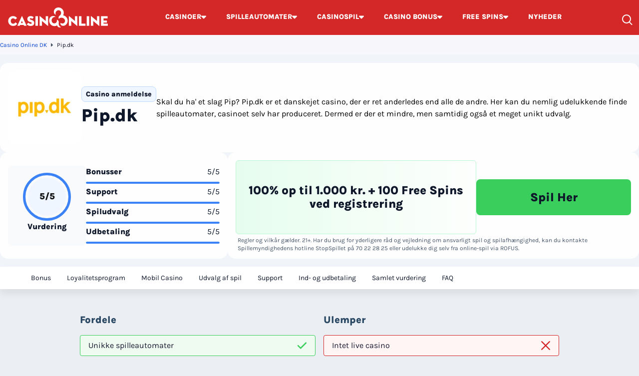

--- FILE ---
content_type: text/html; charset=UTF-8
request_url: https://www.casinoonline.dk/pip-dk/
body_size: 23629
content:
<!DOCTYPE html> 
<html lang="da-DK" prefix="og: https://ogp.me/ns#" class="no-js no-svg"> 
<head>
<meta charset="UTF-8" />
<link rel="preload" href="/wp-content/themes/casinoonline.dk-child/assets/sass/front/fonts/karla-regular.woff2" as="font" crossorigin="anonymous"> 
<link rel="preload" href="/wp-content/themes/casinoonline.dk-child/assets/sass/front/fonts/karla-extrabold.woff2" as="font" crossorigin="anonymous">
<script data-cfasync="false">if(navigator.userAgent.match(/MSIE|Internet Explorer/i)||navigator.userAgent.match(/Trident\/7\..*?rv:11/i)){var href=document.location.href;if(!href.match(/[?&]iebrowser/)){if(href.indexOf("?")==-1){if(href.indexOf("#")==-1){document.location.href=href+"?iebrowser=1"}else{document.location.href=href.replace("#","?iebrowser=1#")}}else{if(href.indexOf("#")==-1){document.location.href=href+"&iebrowser=1"}else{document.location.href=href.replace("#","&iebrowser=1#")}}}}</script>
<script data-cfasync="false">class FVMLoader{constructor(e){this.triggerEvents=e,this.eventOptions={passive:!0},this.userEventListener=this.triggerListener.bind(this),this.delayedScripts={normal:[],async:[],defer:[]},this.allJQueries=[]}_addUserInteractionListener(e){this.triggerEvents.forEach(t=>window.addEventListener(t,e.userEventListener,e.eventOptions))}_removeUserInteractionListener(e){this.triggerEvents.forEach(t=>window.removeEventListener(t,e.userEventListener,e.eventOptions))}triggerListener(){this._removeUserInteractionListener(this),"loading"===document.readyState?document.addEventListener("DOMContentLoaded",this._loadEverythingNow.bind(this)):this._loadEverythingNow()}async _loadEverythingNow(){this._runAllDelayedCSS(),this._delayEventListeners(),this._delayJQueryReady(this),this._handleDocumentWrite(),this._registerAllDelayedScripts(),await this._loadScriptsFromList(this.delayedScripts.normal),await this._loadScriptsFromList(this.delayedScripts.defer),await this._loadScriptsFromList(this.delayedScripts.async),await this._triggerDOMContentLoaded(),await this._triggerWindowLoad(),window.dispatchEvent(new Event("wpr-allScriptsLoaded"))}_registerAllDelayedScripts(){document.querySelectorAll("script[type=fvmdelay]").forEach(e=>{e.hasAttribute("src")?e.hasAttribute("async")&&!1!==e.async?this.delayedScripts.async.push(e):e.hasAttribute("defer")&&!1!==e.defer||"module"===e.getAttribute("data-type")?this.delayedScripts.defer.push(e):this.delayedScripts.normal.push(e):this.delayedScripts.normal.push(e)})}_runAllDelayedCSS(){document.querySelectorAll("link[rel=fvmdelay]").forEach(e=>{e.setAttribute("rel","stylesheet")})}async _transformScript(e){return await this._requestAnimFrame(),new Promise(t=>{const n=document.createElement("script");let r;[...e.attributes].forEach(e=>{let t=e.nodeName;"type"!==t&&("data-type"===t&&(t="type",r=e.nodeValue),n.setAttribute(t,e.nodeValue))}),e.hasAttribute("src")?(n.addEventListener("load",t),n.addEventListener("error",t)):(n.text=e.text,t()),e.parentNode.replaceChild(n,e)})}async _loadScriptsFromList(e){const t=e.shift();return t?(await this._transformScript(t),this._loadScriptsFromList(e)):Promise.resolve()}_delayEventListeners(){let e={};function t(t,n){!function(t){function n(n){return e[t].eventsToRewrite.indexOf(n)>=0?"wpr-"+n:n}e[t]||(e[t]={originalFunctions:{add:t.addEventListener,remove:t.removeEventListener},eventsToRewrite:[]},t.addEventListener=function(){arguments[0]=n(arguments[0]),e[t].originalFunctions.add.apply(t,arguments)},t.removeEventListener=function(){arguments[0]=n(arguments[0]),e[t].originalFunctions.remove.apply(t,arguments)})}(t),e[t].eventsToRewrite.push(n)}function n(e,t){let n=e[t];Object.defineProperty(e,t,{get:()=>n||function(){},set(r){e["wpr"+t]=n=r}})}t(document,"DOMContentLoaded"),t(window,"DOMContentLoaded"),t(window,"load"),t(window,"pageshow"),t(document,"readystatechange"),n(document,"onreadystatechange"),n(window,"onload"),n(window,"onpageshow")}_delayJQueryReady(e){let t=window.jQuery;Object.defineProperty(window,"jQuery",{get:()=>t,set(n){if(n&&n.fn&&!e.allJQueries.includes(n)){n.fn.ready=n.fn.init.prototype.ready=function(t){e.domReadyFired?t.bind(document)(n):document.addEventListener("DOMContentLoaded2",()=>t.bind(document)(n))};const t=n.fn.on;n.fn.on=n.fn.init.prototype.on=function(){if(this[0]===window){function e(e){return e.split(" ").map(e=>"load"===e||0===e.indexOf("load.")?"wpr-jquery-load":e).join(" ")}"string"==typeof arguments[0]||arguments[0]instanceof String?arguments[0]=e(arguments[0]):"object"==typeof arguments[0]&&Object.keys(arguments[0]).forEach(t=>{delete Object.assign(arguments[0],{[e(t)]:arguments[0][t]})[t]})}return t.apply(this,arguments),this},e.allJQueries.push(n)}t=n}})}async _triggerDOMContentLoaded(){this.domReadyFired=!0,await this._requestAnimFrame(),document.dispatchEvent(new Event("DOMContentLoaded2")),await this._requestAnimFrame(),window.dispatchEvent(new Event("DOMContentLoaded2")),await this._requestAnimFrame(),document.dispatchEvent(new Event("wpr-readystatechange")),await this._requestAnimFrame(),document.wpronreadystatechange&&document.wpronreadystatechange()}async _triggerWindowLoad(){await this._requestAnimFrame(),window.dispatchEvent(new Event("wpr-load")),await this._requestAnimFrame(),window.wpronload&&window.wpronload(),await this._requestAnimFrame(),this.allJQueries.forEach(e=>e(window).trigger("wpr-jquery-load")),window.dispatchEvent(new Event("wpr-pageshow")),await this._requestAnimFrame(),window.wpronpageshow&&window.wpronpageshow()}_handleDocumentWrite(){const e=new Map;document.write=document.writeln=function(t){const n=document.currentScript,r=document.createRange(),i=n.parentElement;let a=e.get(n);void 0===a&&(a=n.nextSibling,e.set(n,a));const s=document.createDocumentFragment();r.setStart(s,0),s.appendChild(r.createContextualFragment(t)),i.insertBefore(s,a)}}async _requestAnimFrame(){return new Promise(e=>requestAnimationFrame(e))}static run(){const e=new FVMLoader(["keydown","mousemove","touchmove","touchstart","touchend","wheel"]);e._addUserInteractionListener(e)}}FVMLoader.run();</script>
<title>Pip.dk Casino: 100% op til 100 kr. i bonus til nye spillere!</title>
<meta http-equiv="X-UA-Compatible" content="IE=edge,chrome=1">
<meta name="format-detection" content="telephone=no">
<meta name="viewport" content="width=device-width, initial-scale=1.0">
<meta name="facebook-domain-verification" content="w29vbbnr06g0wyt36hn5ltq5om7p1h" />
<meta name="description" content="Hos Pip.dk Casino kan du spille på casinoets egne unikke og sjove spilleautomater. Læs vores anmeldelse og få din bonus på 100% op til 1.000 kr."/>
<meta property="og:logo" content="https://www.casinoonline.dk/wp-content/uploads/2023/07/logo.webp" />
<meta name="robots" content="follow, index, max-snippet:-1, max-video-preview:-1, max-image-preview:large"/>
<link rel="canonical" href="https://www.casinoonline.dk/pip-dk/" />
<meta property="og:locale" content="da_DK" />
<meta property="og:type" content="article" />
<meta property="og:title" content="Pip.dk Casino: 100% op til 100 kr. i bonus til nye spillere!" />
<meta property="og:description" content="Hos Pip.dk Casino kan du spille på casinoets egne unikke og sjove spilleautomater. Læs vores anmeldelse og få din bonus på 100% op til 1.000 kr." />
<meta property="og:url" content="https://www.casinoonline.dk/pip-dk/" />
<meta property="og:site_name" content="Casino Online DK" />
<meta property="article:publisher" content="https://www.facebook.com/CasinoOnlinedk-106037284465414/" />
<meta property="og:updated_time" content="2025-06-23T12:42:57+00:00" />
<meta property="og:image" content="https://assets-srv.s3.eu-west-1.amazonaws.com/1651670868/pipdk-logo.png" />
<meta property="og:image:secure_url" content="https://assets-srv.s3.eu-west-1.amazonaws.com/1651670868/pipdk-logo.png" />
<meta property="og:image:alt" content="Pip.dk" />
<meta name="twitter:card" content="summary_large_image" />
<meta name="twitter:title" content="Pip.dk Casino: 100% op til 100 kr. i bonus til nye spillere!" />
<meta name="twitter:description" content="Hos Pip.dk Casino kan du spille på casinoets egne unikke og sjove spilleautomater. Læs vores anmeldelse og få din bonus på 100% op til 1.000 kr." />
<meta name="twitter:image" content="https://www.casinoonline.dk/wp-content/uploads/2025/08/casinoonline-ogimage.png" /> 
<link rel="icon" href="https://www.casinoonline.dk/favicon.ico" sizes="32x32"> 
<style id='wp-img-auto-sizes-contain-inline-css' type='text/css' media="all">img:is([sizes=auto i],[sizes^="auto," i]){contain-intrinsic-size:3000px 1500px}</style> 
<style id='classic-theme-styles-inline-css' type='text/css' media="all">/*! This file is auto-generated */ .wp-block-button__link{color:#fff;background-color:#32373c;border-radius:9999px;box-shadow:none;text-decoration:none;padding:calc(.667em + 2px) calc(1.333em + 2px);font-size:1.125em}.wp-block-file__button{background:#32373c;color:#fff;text-decoration:none}</style> 
<link rel='stylesheet' id='santapress-css' href='https://www.casinoonline.dk/wp-content/plugins/santapress/public/css/santapress-public-all.min.css?ver=1.7.9' type='text/css' media='all' /> 
<style id='santapress-inline-css' type='text/css' media="all">.santapress-post-inner p{display:flex;justify-content:center}.santapress-post-inner .terms p{font-size:12px}.santapress-post-inner .terms p a{color:#fff}.santapress-post-inner .cta{display:flex;width:161px;padding:14px 20px;margin:16px 0;justify-content:center;align-items:center;align-self:center;gap:8px;border-radius:8px;background-color:#3acf5d;color:#0f172a;font-size:16px;font-style:normal;font-weight:1000;line-height:24px;font-family:Karla,sans-serif}.santapress-post-inner .terms p{display:inline;white-space:normal!important}.santapress-post-inner .terms p a{display:inline!important;white-space:nowrap}.santapress-post-inner blockquote footer:before,.santapress-post-inner blockquote footer:after{display:none!important}.santapress-post.modal,.sp-modal-iframe.modal{max-width:500px!important}.santapress-post.modal{background-color:#ffffff!important}.santapress-post.modal{background:#ffffff!important;background:-moz-radial-gradient(center,ellipse cover,#ffffff 1%,#a0bedc 100%)!important;background:-webkit-radial-gradient(center,ellipse cover,#ffffff 1%,#a0bedc 100%)!important;background:radial-gradient(ellipse at center,#ffffff 1%,#a0bedc 100%)!important;filter:progid:DXImageTransform.Microsoft.gradient(startColorstr=&#039;#ffffff&#039;,endColorstr=&#039;#a0bedc&#039;,GradientType=1)!important}.santapress-post.modal{background-image:url(https://www.casinoonline.dk/wp-content/uploads/2025/11/1.-2.png)!important;background-size:cover!important;background-position:center center!important;background-repeat:no-repeat!important}</style> 
<link rel='stylesheet' id='modular_front_style-css' href='https://www.casinoonline.dk/wp-content/themes/casinoonline.dk-child/assets/dist/parent/front.css?ver=2.4.8' type='text/css' media='all' /> 
<link rel='stylesheet' id='modular_child_front_style-css' href='https://www.casinoonline.dk/wp-content/themes/casinoonline.dk-child/assets/dist/child/front.css?ver=1.5.2' type='text/css' media='all' /> 
<script async src="https://pg.casinoonline.dk/analytics.js?tid=PP-79835133"></script>
<script type="fvmdelay">
(function(w,d,s,l,i){w[l]=w[l]||[];w[l].push({'gtm.start':new Date().getTime(),event:'gtm.js'});var f=d.getElementsByTagName(s)[0],j=d.createElement(s),dl=l!='dataLayer'?'&l='+l:'';j.async=!0;j.src='https://www.googletagmanager.com/gtm.js?id='+i+dl;f.parentNode.insertBefore(j,f)})(window,document,'script','dataLayer','GTM-MRN7GFS')
</script>
</head>
<body> <div class="w-full bg-maximum-red-900 fixed top-0 z-[51]" data-x-data="navigation"> <div class="flex flex-col px-4 pb-2 pt-8 z-full max-w-screen-xl mx-auto lg:items-center lg:justify-between lg:flex-row 2xl:px-0 lg:pt-0 lg:pb-0"> <div class="flex flex-row items-center justify-between"> <button class="w-8 rounded-lg flex items-center justify-center focus:outline-none focus:shadow-outline lg:hidden" data-x-bind="mobileMenuTrigger" aria-label="Toggle Menu"> <span class="hidden text-white-base-100 text-lg" aria-label="Close Menu" data-x-bind="mobileMenuClose">&#x2715;</span> <div data-x-bind="mobileMenuOpen"> <div class="w-5 flex flex-col gap-y-[3px]"> <span class="w-full h-0.5 block bg-white-base-100"></span> <span class="w-full h-0.5 block bg-white-base-100"></span> <span class="w-full h-0.5 block bg-white-base-100"></span> </div> </div> </button> <a href="https://www.casinoonline.dk"> <img loading="eager" src="/wp-content/themes/casinoonline.dk-child/assets/images/logo-new.webp" alt="Casino Online DK" title="Casino Online DK" width="200" height="40" class="w-[200px] h-10 object-contain"> </a> <div class="lg:hidden flex flex-row items-center"> <div class="w-6 h-6 flex lg:hidden items-end justify-end cursor-pointer" data-x-bind="searchTrigger"> <span class="min-w-[18px] w-[18px] h-[18px] block relative border-2 border-white-base-100 rounded-full"> <span class="w-0.5 h-[9px] block absolute -right-0.5 -bottom-1.5 -rotate-45 bg-white-base-100"></span> </span> </div> </div> </div> <nav> <ul data-x-bind="navigation" class="z-10 overflow-auto lg:overflow-visible flex-col flex-grow pb-32 left-0 h-screen w-full lg:justify-center absolute top-20 lg:static lg:h-auto lg:w-auto bg-black-coral-900 lg:bg-maximum-red-900 lg:pb-0 lg:flex lg:flex-row hidden"> <li class="group block relative dropdown-first-item" data-x-bind='dropDown'> <button class="w-full lg:w-auto py-3 lg:py-6 px-4 lg:px-5 flex items-center gap-x-2 bg-white-base-100 lg:bg-maximum-red-900 lg:group-hover:bg-black-coral-900 border-b lg:border-b-2 border-b-slate-200 lg:border-[transparent] lg:hover:border-b-green-pantone-900 dropdown-first-item-button"> <span class="text-base lg:text-sm text-slate-800 lg:text-white-base-100 font-normal lg:font-extrabold">CASINOER</span> <svg xmlns="http://www.w3.org/2000/svg" width="10" height="7" viewBox="0 0 10 7" class="inline ml-auto lg:fill-[#FFFF] fill-[black] transform"><path d="M9.05062 0.5C9.30123 0.5 9.54166 0.600415 9.7194 0.779313C9.80831 0.868606 9.87888 0.974841 9.92704 1.09189C9.9752 1.20894 10 1.33448 10 1.46129C10 1.58809 9.9752 1.71363 9.92704 1.83068C9.87888 1.94773 9.80831 2.05396 9.7194 2.14326L5.64981 6.21588C5.56162 6.30591 5.4567 6.37736 5.3411 6.42613C5.2255 6.47489 5.10151 6.5 4.97628 6.5C4.85105 6.5 4.72706 6.47489 4.61147 6.42613C4.49587 6.37736 4.39095 6.30591 4.30276 6.21588L0.280601 2.14326C0.191688 2.05396 0.121116 1.94773 0.0729554 1.83068C0.0247951 1.71363 0 1.58809 0 1.46129C0 1.33448 0.0247951 1.20894 0.0729554 1.09189C0.121116 0.974841 0.191688 0.868606 0.280601 0.779313C0.458337 0.600415 0.698767 0.5 0.94938 0.5H9.05062Z"></svg> </button> <div class="z-10 lg:fixed right-0 w-full origin-top-right overflow-auto border-t-2 border-green-pantone-900 hidden"> <div class="lg:overflow-y-auto lg:max-h-screen lg:pb-28"> <ul class="bg-white-900 lg:bg-white-700 lg:grid lg:grid-cols-4 lg:gap-4 lg:p-4 lg:px-8 overflow-y-auto"> <li> <a class="break-all relative flex justify-between items-center lg:min-h-[66px] block text-base font-bold p-4 lg:border lg:border-solid lg:border-black-coral-100 lg:rounded-lg transition duration-150 text-black-900 font-semibold hover:text-white-900 hover:bg-black-coral-900" href="https://www.casinoonline.dk/nye-casinoer/"> Nye Casinoer <svg class="" xmlns="http://www.w3.org/2000/svg" width="6" height="10" viewBox="0 0 6 10" fill="none"> <path d="M-3.95615e-07 0.949381C-4.0657e-07 0.698769 0.100414 0.458339 0.279313 0.280602C0.368606 0.191689 0.474841 0.121118 0.59189 0.072957C0.708938 0.0247965 0.834484 -3.64765e-08 0.961285 -4.20191e-08C1.08809 -4.75617e-08 1.21363 0.0247964 1.33068 0.072957C1.44773 0.121118 1.55396 0.191689 1.64326 0.280602L5.71588 4.35019C5.80591 4.43838 5.87736 4.5433 5.92613 4.6589C5.97489 4.7745 6 4.89849 6 5.02372C6 5.14895 5.97489 5.27294 5.92613 5.38853C5.87736 5.50413 5.80591 5.60905 5.71588 5.69724L1.64326 9.7194C1.55396 9.80831 1.44773 9.87888 1.33068 9.92704C1.21363 9.9752 1.08809 10 0.961285 10C0.834485 10 0.708939 9.9752 0.59189 9.92704C0.474841 9.87888 0.368606 9.80831 0.279313 9.7194C0.100415 9.54166 -3.05441e-08 9.30123 -4.14987e-08 9.05062L-3.95615e-07 0.949381Z" fill="#3ACF5D"/> </svg> </a> </li> <li> <a class="break-all relative flex justify-between items-center lg:min-h-[66px] block text-base font-bold p-4 lg:border lg:border-solid lg:border-black-coral-100 lg:rounded-lg transition duration-150 text-black-900 font-semibold hover:text-white-900 hover:bg-black-coral-900" href="https://www.casinoonline.dk/mobil-casino/"> Mobil Casinoer <svg class="" xmlns="http://www.w3.org/2000/svg" width="6" height="10" viewBox="0 0 6 10" fill="none"> <path d="M-3.95615e-07 0.949381C-4.0657e-07 0.698769 0.100414 0.458339 0.279313 0.280602C0.368606 0.191689 0.474841 0.121118 0.59189 0.072957C0.708938 0.0247965 0.834484 -3.64765e-08 0.961285 -4.20191e-08C1.08809 -4.75617e-08 1.21363 0.0247964 1.33068 0.072957C1.44773 0.121118 1.55396 0.191689 1.64326 0.280602L5.71588 4.35019C5.80591 4.43838 5.87736 4.5433 5.92613 4.6589C5.97489 4.7745 6 4.89849 6 5.02372C6 5.14895 5.97489 5.27294 5.92613 5.38853C5.87736 5.50413 5.80591 5.60905 5.71588 5.69724L1.64326 9.7194C1.55396 9.80831 1.44773 9.87888 1.33068 9.92704C1.21363 9.9752 1.08809 10 0.961285 10C0.834485 10 0.708939 9.9752 0.59189 9.92704C0.474841 9.87888 0.368606 9.80831 0.279313 9.7194C0.100415 9.54166 -3.05441e-08 9.30123 -4.14987e-08 9.05062L-3.95615e-07 0.949381Z" fill="#3ACF5D"/> </svg> </a> </li> <li> <a class="break-all relative flex justify-between items-center lg:min-h-[66px] block text-base font-bold p-4 lg:border lg:border-solid lg:border-black-coral-100 lg:rounded-lg transition duration-150 text-black-900 font-semibold hover:text-white-900 hover:bg-black-coral-900" href="https://www.casinoonline.dk/live-casino/"> Live Casino <svg class="" xmlns="http://www.w3.org/2000/svg" width="6" height="10" viewBox="0 0 6 10" fill="none"> <path d="M-3.95615e-07 0.949381C-4.0657e-07 0.698769 0.100414 0.458339 0.279313 0.280602C0.368606 0.191689 0.474841 0.121118 0.59189 0.072957C0.708938 0.0247965 0.834484 -3.64765e-08 0.961285 -4.20191e-08C1.08809 -4.75617e-08 1.21363 0.0247964 1.33068 0.072957C1.44773 0.121118 1.55396 0.191689 1.64326 0.280602L5.71588 4.35019C5.80591 4.43838 5.87736 4.5433 5.92613 4.6589C5.97489 4.7745 6 4.89849 6 5.02372C6 5.14895 5.97489 5.27294 5.92613 5.38853C5.87736 5.50413 5.80591 5.60905 5.71588 5.69724L1.64326 9.7194C1.55396 9.80831 1.44773 9.87888 1.33068 9.92704C1.21363 9.9752 1.08809 10 0.961285 10C0.834485 10 0.708939 9.9752 0.59189 9.92704C0.474841 9.87888 0.368606 9.80831 0.279313 9.7194C0.100415 9.54166 -3.05441e-08 9.30123 -4.14987e-08 9.05062L-3.95615e-07 0.949381Z" fill="#3ACF5D"/> </svg> </a> </li> <li> <a class="break-all relative flex justify-between items-center lg:min-h-[66px] block text-base font-bold p-4 lg:border lg:border-solid lg:border-black-coral-100 lg:rounded-lg transition duration-150 text-black-900 font-semibold hover:text-white-900 hover:bg-black-coral-900" href="https://www.casinoonline.dk/casinoer-med-lav-indbetaling-i-danmark/"> Casinoer med lav indbetaling <svg class="" xmlns="http://www.w3.org/2000/svg" width="6" height="10" viewBox="0 0 6 10" fill="none"> <path d="M-3.95615e-07 0.949381C-4.0657e-07 0.698769 0.100414 0.458339 0.279313 0.280602C0.368606 0.191689 0.474841 0.121118 0.59189 0.072957C0.708938 0.0247965 0.834484 -3.64765e-08 0.961285 -4.20191e-08C1.08809 -4.75617e-08 1.21363 0.0247964 1.33068 0.072957C1.44773 0.121118 1.55396 0.191689 1.64326 0.280602L5.71588 4.35019C5.80591 4.43838 5.87736 4.5433 5.92613 4.6589C5.97489 4.7745 6 4.89849 6 5.02372C6 5.14895 5.97489 5.27294 5.92613 5.38853C5.87736 5.50413 5.80591 5.60905 5.71588 5.69724L1.64326 9.7194C1.55396 9.80831 1.44773 9.87888 1.33068 9.92704C1.21363 9.9752 1.08809 10 0.961285 10C0.834485 10 0.708939 9.9752 0.59189 9.92704C0.474841 9.87888 0.368606 9.80831 0.279313 9.7194C0.100415 9.54166 -3.05441e-08 9.30123 -4.14987e-08 9.05062L-3.95615e-07 0.949381Z" fill="#3ACF5D"/> </svg> </a> </li> <li> <a class="break-all relative flex justify-between items-center lg:min-h-[66px] block text-base font-bold p-4 lg:border lg:border-solid lg:border-black-coral-100 lg:rounded-lg transition duration-150 text-black-900 font-semibold hover:text-white-900 hover:bg-black-coral-900" href="https://www.casinoonline.dk/danske-casinoer/"> Casinoer i Danmark <svg class="" xmlns="http://www.w3.org/2000/svg" width="6" height="10" viewBox="0 0 6 10" fill="none"> <path d="M-3.95615e-07 0.949381C-4.0657e-07 0.698769 0.100414 0.458339 0.279313 0.280602C0.368606 0.191689 0.474841 0.121118 0.59189 0.072957C0.708938 0.0247965 0.834484 -3.64765e-08 0.961285 -4.20191e-08C1.08809 -4.75617e-08 1.21363 0.0247964 1.33068 0.072957C1.44773 0.121118 1.55396 0.191689 1.64326 0.280602L5.71588 4.35019C5.80591 4.43838 5.87736 4.5433 5.92613 4.6589C5.97489 4.7745 6 4.89849 6 5.02372C6 5.14895 5.97489 5.27294 5.92613 5.38853C5.87736 5.50413 5.80591 5.60905 5.71588 5.69724L1.64326 9.7194C1.55396 9.80831 1.44773 9.87888 1.33068 9.92704C1.21363 9.9752 1.08809 10 0.961285 10C0.834485 10 0.708939 9.9752 0.59189 9.92704C0.474841 9.87888 0.368606 9.80831 0.279313 9.7194C0.100415 9.54166 -3.05441e-08 9.30123 -4.14987e-08 9.05062L-3.95615e-07 0.949381Z" fill="#3ACF5D"/> </svg> </a> </li> <li> <a class="break-all relative flex justify-between items-center lg:min-h-[66px] block text-base font-bold p-4 lg:border lg:border-solid lg:border-black-coral-100 lg:rounded-lg transition duration-150 text-black-900 font-semibold hover:text-white-900 hover:bg-black-coral-900" href="https://www.casinoonline.dk/betalingsmetoder/"> Betalingsmetoder til Online Casino <svg class="" xmlns="http://www.w3.org/2000/svg" width="6" height="10" viewBox="0 0 6 10" fill="none"> <path d="M-3.95615e-07 0.949381C-4.0657e-07 0.698769 0.100414 0.458339 0.279313 0.280602C0.368606 0.191689 0.474841 0.121118 0.59189 0.072957C0.708938 0.0247965 0.834484 -3.64765e-08 0.961285 -4.20191e-08C1.08809 -4.75617e-08 1.21363 0.0247964 1.33068 0.072957C1.44773 0.121118 1.55396 0.191689 1.64326 0.280602L5.71588 4.35019C5.80591 4.43838 5.87736 4.5433 5.92613 4.6589C5.97489 4.7745 6 4.89849 6 5.02372C6 5.14895 5.97489 5.27294 5.92613 5.38853C5.87736 5.50413 5.80591 5.60905 5.71588 5.69724L1.64326 9.7194C1.55396 9.80831 1.44773 9.87888 1.33068 9.92704C1.21363 9.9752 1.08809 10 0.961285 10C0.834485 10 0.708939 9.9752 0.59189 9.92704C0.474841 9.87888 0.368606 9.80831 0.279313 9.7194C0.100415 9.54166 -3.05441e-08 9.30123 -4.14987e-08 9.05062L-3.95615e-07 0.949381Z" fill="#3ACF5D"/> </svg> </a> </li> <li> <a class="break-all relative flex justify-between items-center lg:min-h-[66px] block text-base font-bold p-4 lg:border lg:border-solid lg:border-black-coral-100 lg:rounded-lg transition duration-150 text-black-900 font-semibold hover:text-white-900 hover:bg-black-coral-900" href="https://www.casinoonline.dk/casino-loyalitetsprogram/"> Casino Loyalitetsprogram <svg class="" xmlns="http://www.w3.org/2000/svg" width="6" height="10" viewBox="0 0 6 10" fill="none"> <path d="M-3.95615e-07 0.949381C-4.0657e-07 0.698769 0.100414 0.458339 0.279313 0.280602C0.368606 0.191689 0.474841 0.121118 0.59189 0.072957C0.708938 0.0247965 0.834484 -3.64765e-08 0.961285 -4.20191e-08C1.08809 -4.75617e-08 1.21363 0.0247964 1.33068 0.072957C1.44773 0.121118 1.55396 0.191689 1.64326 0.280602L5.71588 4.35019C5.80591 4.43838 5.87736 4.5433 5.92613 4.6589C5.97489 4.7745 6 4.89849 6 5.02372C6 5.14895 5.97489 5.27294 5.92613 5.38853C5.87736 5.50413 5.80591 5.60905 5.71588 5.69724L1.64326 9.7194C1.55396 9.80831 1.44773 9.87888 1.33068 9.92704C1.21363 9.9752 1.08809 10 0.961285 10C0.834485 10 0.708939 9.9752 0.59189 9.92704C0.474841 9.87888 0.368606 9.80831 0.279313 9.7194C0.100415 9.54166 -3.05441e-08 9.30123 -4.14987e-08 9.05062L-3.95615e-07 0.949381Z" fill="#3ACF5D"/> </svg> </a> </li> <li> <a class="break-all relative flex justify-between items-center lg:min-h-[66px] block text-base font-bold p-4 lg:border lg:border-solid lg:border-black-coral-100 lg:rounded-lg transition duration-150 text-black-900 font-semibold hover:text-white-900 hover:bg-black-coral-900" href="https://www.casinoonline.dk/betalingsmetoder/mobilepay/"> Casinoer med MobilePay <svg class="" xmlns="http://www.w3.org/2000/svg" width="6" height="10" viewBox="0 0 6 10" fill="none"> <path d="M-3.95615e-07 0.949381C-4.0657e-07 0.698769 0.100414 0.458339 0.279313 0.280602C0.368606 0.191689 0.474841 0.121118 0.59189 0.072957C0.708938 0.0247965 0.834484 -3.64765e-08 0.961285 -4.20191e-08C1.08809 -4.75617e-08 1.21363 0.0247964 1.33068 0.072957C1.44773 0.121118 1.55396 0.191689 1.64326 0.280602L5.71588 4.35019C5.80591 4.43838 5.87736 4.5433 5.92613 4.6589C5.97489 4.7745 6 4.89849 6 5.02372C6 5.14895 5.97489 5.27294 5.92613 5.38853C5.87736 5.50413 5.80591 5.60905 5.71588 5.69724L1.64326 9.7194C1.55396 9.80831 1.44773 9.87888 1.33068 9.92704C1.21363 9.9752 1.08809 10 0.961285 10C0.834485 10 0.708939 9.9752 0.59189 9.92704C0.474841 9.87888 0.368606 9.80831 0.279313 9.7194C0.100415 9.54166 -3.05441e-08 9.30123 -4.14987e-08 9.05062L-3.95615e-07 0.949381Z" fill="#3ACF5D"/> </svg> </a> </li> </ul> </div> </div> </li> <li class="group block relative dropdown-first-item" data-x-bind='dropDown'> <button class="w-full lg:w-auto py-3 lg:py-6 px-4 lg:px-5 flex items-center gap-x-2 bg-white-base-100 lg:bg-maximum-red-900 lg:group-hover:bg-black-coral-900 border-b lg:border-b-2 border-b-slate-200 lg:border-[transparent] lg:hover:border-b-green-pantone-900 dropdown-first-item-button"> <a class="text-base lg:text-sm text-slate-800 lg:text-white-base-100 font-normal lg:font-extrabold" href="/spilleautomater/">SPILLEAUTOMATER</a> <svg xmlns="http://www.w3.org/2000/svg" width="10" height="7" viewBox="0 0 10 7" class="inline ml-auto lg:fill-[#FFFF] fill-[black] transform"><path d="M9.05062 0.5C9.30123 0.5 9.54166 0.600415 9.7194 0.779313C9.80831 0.868606 9.87888 0.974841 9.92704 1.09189C9.9752 1.20894 10 1.33448 10 1.46129C10 1.58809 9.9752 1.71363 9.92704 1.83068C9.87888 1.94773 9.80831 2.05396 9.7194 2.14326L5.64981 6.21588C5.56162 6.30591 5.4567 6.37736 5.3411 6.42613C5.2255 6.47489 5.10151 6.5 4.97628 6.5C4.85105 6.5 4.72706 6.47489 4.61147 6.42613C4.49587 6.37736 4.39095 6.30591 4.30276 6.21588L0.280601 2.14326C0.191688 2.05396 0.121116 1.94773 0.0729554 1.83068C0.0247951 1.71363 0 1.58809 0 1.46129C0 1.33448 0.0247951 1.20894 0.0729554 1.09189C0.121116 0.974841 0.191688 0.868606 0.280601 0.779313C0.458337 0.600415 0.698767 0.5 0.94938 0.5H9.05062Z"></svg> </button> <div class="z-10 lg:fixed right-0 w-full origin-top-right overflow-auto border-t-2 border-green-pantone-900 hidden"> <div class="lg:overflow-y-auto lg:max-h-screen lg:pb-28"> <ul class="bg-white-900 lg:bg-white-700 lg:grid lg:grid-cols-4 lg:gap-4 lg:p-4 lg:px-8 overflow-y-auto"> <li> <a class="break-all relative flex justify-between items-center lg:min-h-[66px] block text-base font-bold p-4 lg:border lg:border-solid lg:border-black-coral-100 lg:rounded-lg transition duration-150 text-black-900 font-semibold hover:text-white-900 hover:bg-black-coral-900" href="https://www.casinoonline.dk/rtp/"> Spilleautomater med højest RTP <svg class="" xmlns="http://www.w3.org/2000/svg" width="6" height="10" viewBox="0 0 6 10" fill="none"> <path d="M-3.95615e-07 0.949381C-4.0657e-07 0.698769 0.100414 0.458339 0.279313 0.280602C0.368606 0.191689 0.474841 0.121118 0.59189 0.072957C0.708938 0.0247965 0.834484 -3.64765e-08 0.961285 -4.20191e-08C1.08809 -4.75617e-08 1.21363 0.0247964 1.33068 0.072957C1.44773 0.121118 1.55396 0.191689 1.64326 0.280602L5.71588 4.35019C5.80591 4.43838 5.87736 4.5433 5.92613 4.6589C5.97489 4.7745 6 4.89849 6 5.02372C6 5.14895 5.97489 5.27294 5.92613 5.38853C5.87736 5.50413 5.80591 5.60905 5.71588 5.69724L1.64326 9.7194C1.55396 9.80831 1.44773 9.87888 1.33068 9.92704C1.21363 9.9752 1.08809 10 0.961285 10C0.834485 10 0.708939 9.9752 0.59189 9.92704C0.474841 9.87888 0.368606 9.80831 0.279313 9.7194C0.100415 9.54166 -3.05441e-08 9.30123 -4.14987e-08 9.05062L-3.95615e-07 0.949381Z" fill="#3ACF5D"/> </svg> </a> </li> <li> <a class="break-all relative flex justify-between items-center lg:min-h-[66px] block text-base font-bold p-4 lg:border lg:border-solid lg:border-black-coral-100 lg:rounded-lg transition duration-150 text-black-900 font-semibold hover:text-white-900 hover:bg-black-coral-900" href="https://www.casinoonline.dk/danske-spillemaskiner/"> Danske spillemaskiner <svg class="" xmlns="http://www.w3.org/2000/svg" width="6" height="10" viewBox="0 0 6 10" fill="none"> <path d="M-3.95615e-07 0.949381C-4.0657e-07 0.698769 0.100414 0.458339 0.279313 0.280602C0.368606 0.191689 0.474841 0.121118 0.59189 0.072957C0.708938 0.0247965 0.834484 -3.64765e-08 0.961285 -4.20191e-08C1.08809 -4.75617e-08 1.21363 0.0247964 1.33068 0.072957C1.44773 0.121118 1.55396 0.191689 1.64326 0.280602L5.71588 4.35019C5.80591 4.43838 5.87736 4.5433 5.92613 4.6589C5.97489 4.7745 6 4.89849 6 5.02372C6 5.14895 5.97489 5.27294 5.92613 5.38853C5.87736 5.50413 5.80591 5.60905 5.71588 5.69724L1.64326 9.7194C1.55396 9.80831 1.44773 9.87888 1.33068 9.92704C1.21363 9.9752 1.08809 10 0.961285 10C0.834485 10 0.708939 9.9752 0.59189 9.92704C0.474841 9.87888 0.368606 9.80831 0.279313 9.7194C0.100415 9.54166 -3.05441e-08 9.30123 -4.14987e-08 9.05062L-3.95615e-07 0.949381Z" fill="#3ACF5D"/> </svg> </a> </li> <li> <a class="break-all relative flex justify-between items-center lg:min-h-[66px] block text-base font-bold p-4 lg:border lg:border-solid lg:border-black-coral-100 lg:rounded-lg transition duration-150 text-black-900 font-semibold hover:text-white-900 hover:bg-black-coral-900" href="https://www.casinoonline.dk/casino-software/"> Casino Software <svg class="" xmlns="http://www.w3.org/2000/svg" width="6" height="10" viewBox="0 0 6 10" fill="none"> <path d="M-3.95615e-07 0.949381C-4.0657e-07 0.698769 0.100414 0.458339 0.279313 0.280602C0.368606 0.191689 0.474841 0.121118 0.59189 0.072957C0.708938 0.0247965 0.834484 -3.64765e-08 0.961285 -4.20191e-08C1.08809 -4.75617e-08 1.21363 0.0247964 1.33068 0.072957C1.44773 0.121118 1.55396 0.191689 1.64326 0.280602L5.71588 4.35019C5.80591 4.43838 5.87736 4.5433 5.92613 4.6589C5.97489 4.7745 6 4.89849 6 5.02372C6 5.14895 5.97489 5.27294 5.92613 5.38853C5.87736 5.50413 5.80591 5.60905 5.71588 5.69724L1.64326 9.7194C1.55396 9.80831 1.44773 9.87888 1.33068 9.92704C1.21363 9.9752 1.08809 10 0.961285 10C0.834485 10 0.708939 9.9752 0.59189 9.92704C0.474841 9.87888 0.368606 9.80831 0.279313 9.7194C0.100415 9.54166 -3.05441e-08 9.30123 -4.14987e-08 9.05062L-3.95615e-07 0.949381Z" fill="#3ACF5D"/> </svg> </a> </li> </ul> </div> </div> </li> <li class="group block relative dropdown-first-item" data-x-bind='dropDown'> <button class="w-full lg:w-auto py-3 lg:py-6 px-4 lg:px-5 flex items-center gap-x-2 bg-white-base-100 lg:bg-maximum-red-900 lg:group-hover:bg-black-coral-900 border-b lg:border-b-2 border-b-slate-200 lg:border-[transparent] lg:hover:border-b-green-pantone-900 dropdown-first-item-button"> <a class="text-base lg:text-sm text-slate-800 lg:text-white-base-100 font-normal lg:font-extrabold" href="/casinospil/">CASINOSPIL</a> <svg xmlns="http://www.w3.org/2000/svg" width="10" height="7" viewBox="0 0 10 7" class="inline ml-auto lg:fill-[#FFFF] fill-[black] transform"><path d="M9.05062 0.5C9.30123 0.5 9.54166 0.600415 9.7194 0.779313C9.80831 0.868606 9.87888 0.974841 9.92704 1.09189C9.9752 1.20894 10 1.33448 10 1.46129C10 1.58809 9.9752 1.71363 9.92704 1.83068C9.87888 1.94773 9.80831 2.05396 9.7194 2.14326L5.64981 6.21588C5.56162 6.30591 5.4567 6.37736 5.3411 6.42613C5.2255 6.47489 5.10151 6.5 4.97628 6.5C4.85105 6.5 4.72706 6.47489 4.61147 6.42613C4.49587 6.37736 4.39095 6.30591 4.30276 6.21588L0.280601 2.14326C0.191688 2.05396 0.121116 1.94773 0.0729554 1.83068C0.0247951 1.71363 0 1.58809 0 1.46129C0 1.33448 0.0247951 1.20894 0.0729554 1.09189C0.121116 0.974841 0.191688 0.868606 0.280601 0.779313C0.458337 0.600415 0.698767 0.5 0.94938 0.5H9.05062Z"></svg> </button> <div class="z-10 lg:fixed right-0 w-full origin-top-right overflow-auto border-t-2 border-green-pantone-900 hidden"> <div class="lg:overflow-y-auto lg:max-h-screen lg:pb-28"> <ul class="bg-white-900 lg:bg-white-700 lg:grid lg:grid-cols-4 lg:gap-4 lg:p-4 lg:px-8 overflow-y-auto"> <li> <a class="break-all relative flex justify-between items-center lg:min-h-[66px] block text-base font-bold p-4 lg:border lg:border-solid lg:border-black-coral-100 lg:rounded-lg transition duration-150 text-black-900 font-semibold hover:text-white-900 hover:bg-black-coral-900" href="https://www.casinoonline.dk/blackjack/"> Blackjack <svg class="" xmlns="http://www.w3.org/2000/svg" width="6" height="10" viewBox="0 0 6 10" fill="none"> <path d="M-3.95615e-07 0.949381C-4.0657e-07 0.698769 0.100414 0.458339 0.279313 0.280602C0.368606 0.191689 0.474841 0.121118 0.59189 0.072957C0.708938 0.0247965 0.834484 -3.64765e-08 0.961285 -4.20191e-08C1.08809 -4.75617e-08 1.21363 0.0247964 1.33068 0.072957C1.44773 0.121118 1.55396 0.191689 1.64326 0.280602L5.71588 4.35019C5.80591 4.43838 5.87736 4.5433 5.92613 4.6589C5.97489 4.7745 6 4.89849 6 5.02372C6 5.14895 5.97489 5.27294 5.92613 5.38853C5.87736 5.50413 5.80591 5.60905 5.71588 5.69724L1.64326 9.7194C1.55396 9.80831 1.44773 9.87888 1.33068 9.92704C1.21363 9.9752 1.08809 10 0.961285 10C0.834485 10 0.708939 9.9752 0.59189 9.92704C0.474841 9.87888 0.368606 9.80831 0.279313 9.7194C0.100415 9.54166 -3.05441e-08 9.30123 -4.14987e-08 9.05062L-3.95615e-07 0.949381Z" fill="#3ACF5D"/> </svg> </a> </li> <li> <a class="break-all relative flex justify-between items-center lg:min-h-[66px] block text-base font-bold p-4 lg:border lg:border-solid lg:border-black-coral-100 lg:rounded-lg transition duration-150 text-black-900 font-semibold hover:text-white-900 hover:bg-black-coral-900" href="https://www.casinoonline.dk/roulette/"> Roulette <svg class="" xmlns="http://www.w3.org/2000/svg" width="6" height="10" viewBox="0 0 6 10" fill="none"> <path d="M-3.95615e-07 0.949381C-4.0657e-07 0.698769 0.100414 0.458339 0.279313 0.280602C0.368606 0.191689 0.474841 0.121118 0.59189 0.072957C0.708938 0.0247965 0.834484 -3.64765e-08 0.961285 -4.20191e-08C1.08809 -4.75617e-08 1.21363 0.0247964 1.33068 0.072957C1.44773 0.121118 1.55396 0.191689 1.64326 0.280602L5.71588 4.35019C5.80591 4.43838 5.87736 4.5433 5.92613 4.6589C5.97489 4.7745 6 4.89849 6 5.02372C6 5.14895 5.97489 5.27294 5.92613 5.38853C5.87736 5.50413 5.80591 5.60905 5.71588 5.69724L1.64326 9.7194C1.55396 9.80831 1.44773 9.87888 1.33068 9.92704C1.21363 9.9752 1.08809 10 0.961285 10C0.834485 10 0.708939 9.9752 0.59189 9.92704C0.474841 9.87888 0.368606 9.80831 0.279313 9.7194C0.100415 9.54166 -3.05441e-08 9.30123 -4.14987e-08 9.05062L-3.95615e-07 0.949381Z" fill="#3ACF5D"/> </svg> </a> </li> <li> <a class="break-all relative flex justify-between items-center lg:min-h-[66px] block text-base font-bold p-4 lg:border lg:border-solid lg:border-black-coral-100 lg:rounded-lg transition duration-150 text-black-900 font-semibold hover:text-white-900 hover:bg-black-coral-900" href="https://www.casinoonline.dk/baccarat/"> Baccarat <svg class="" xmlns="http://www.w3.org/2000/svg" width="6" height="10" viewBox="0 0 6 10" fill="none"> <path d="M-3.95615e-07 0.949381C-4.0657e-07 0.698769 0.100414 0.458339 0.279313 0.280602C0.368606 0.191689 0.474841 0.121118 0.59189 0.072957C0.708938 0.0247965 0.834484 -3.64765e-08 0.961285 -4.20191e-08C1.08809 -4.75617e-08 1.21363 0.0247964 1.33068 0.072957C1.44773 0.121118 1.55396 0.191689 1.64326 0.280602L5.71588 4.35019C5.80591 4.43838 5.87736 4.5433 5.92613 4.6589C5.97489 4.7745 6 4.89849 6 5.02372C6 5.14895 5.97489 5.27294 5.92613 5.38853C5.87736 5.50413 5.80591 5.60905 5.71588 5.69724L1.64326 9.7194C1.55396 9.80831 1.44773 9.87888 1.33068 9.92704C1.21363 9.9752 1.08809 10 0.961285 10C0.834485 10 0.708939 9.9752 0.59189 9.92704C0.474841 9.87888 0.368606 9.80831 0.279313 9.7194C0.100415 9.54166 -3.05441e-08 9.30123 -4.14987e-08 9.05062L-3.95615e-07 0.949381Z" fill="#3ACF5D"/> </svg> </a> </li> <li> <a class="break-all relative flex justify-between items-center lg:min-h-[66px] block text-base font-bold p-4 lg:border lg:border-solid lg:border-black-coral-100 lg:rounded-lg transition duration-150 text-black-900 font-semibold hover:text-white-900 hover:bg-black-coral-900" href="https://www.casinoonline.dk/casinospil/poker/"> Poker <svg class="" xmlns="http://www.w3.org/2000/svg" width="6" height="10" viewBox="0 0 6 10" fill="none"> <path d="M-3.95615e-07 0.949381C-4.0657e-07 0.698769 0.100414 0.458339 0.279313 0.280602C0.368606 0.191689 0.474841 0.121118 0.59189 0.072957C0.708938 0.0247965 0.834484 -3.64765e-08 0.961285 -4.20191e-08C1.08809 -4.75617e-08 1.21363 0.0247964 1.33068 0.072957C1.44773 0.121118 1.55396 0.191689 1.64326 0.280602L5.71588 4.35019C5.80591 4.43838 5.87736 4.5433 5.92613 4.6589C5.97489 4.7745 6 4.89849 6 5.02372C6 5.14895 5.97489 5.27294 5.92613 5.38853C5.87736 5.50413 5.80591 5.60905 5.71588 5.69724L1.64326 9.7194C1.55396 9.80831 1.44773 9.87888 1.33068 9.92704C1.21363 9.9752 1.08809 10 0.961285 10C0.834485 10 0.708939 9.9752 0.59189 9.92704C0.474841 9.87888 0.368606 9.80831 0.279313 9.7194C0.100415 9.54166 -3.05441e-08 9.30123 -4.14987e-08 9.05062L-3.95615e-07 0.949381Z" fill="#3ACF5D"/> </svg> </a> </li> <li> <a class="break-all relative flex justify-between items-center lg:min-h-[66px] block text-base font-bold p-4 lg:border lg:border-solid lg:border-black-coral-100 lg:rounded-lg transition duration-150 text-black-900 font-semibold hover:text-white-900 hover:bg-black-coral-900" href="https://www.casinoonline.dk/caribbean-poker/"> Caribbean Poker <svg class="" xmlns="http://www.w3.org/2000/svg" width="6" height="10" viewBox="0 0 6 10" fill="none"> <path d="M-3.95615e-07 0.949381C-4.0657e-07 0.698769 0.100414 0.458339 0.279313 0.280602C0.368606 0.191689 0.474841 0.121118 0.59189 0.072957C0.708938 0.0247965 0.834484 -3.64765e-08 0.961285 -4.20191e-08C1.08809 -4.75617e-08 1.21363 0.0247964 1.33068 0.072957C1.44773 0.121118 1.55396 0.191689 1.64326 0.280602L5.71588 4.35019C5.80591 4.43838 5.87736 4.5433 5.92613 4.6589C5.97489 4.7745 6 4.89849 6 5.02372C6 5.14895 5.97489 5.27294 5.92613 5.38853C5.87736 5.50413 5.80591 5.60905 5.71588 5.69724L1.64326 9.7194C1.55396 9.80831 1.44773 9.87888 1.33068 9.92704C1.21363 9.9752 1.08809 10 0.961285 10C0.834485 10 0.708939 9.9752 0.59189 9.92704C0.474841 9.87888 0.368606 9.80831 0.279313 9.7194C0.100415 9.54166 -3.05441e-08 9.30123 -4.14987e-08 9.05062L-3.95615e-07 0.949381Z" fill="#3ACF5D"/> </svg> </a> </li> <li> <a class="break-all relative flex justify-between items-center lg:min-h-[66px] block text-base font-bold p-4 lg:border lg:border-solid lg:border-black-coral-100 lg:rounded-lg transition duration-150 text-black-900 font-semibold hover:text-white-900 hover:bg-black-coral-900" href="https://www.casinoonline.dk/pai-gow-poker/"> Pai Gow Poker <svg class="" xmlns="http://www.w3.org/2000/svg" width="6" height="10" viewBox="0 0 6 10" fill="none"> <path d="M-3.95615e-07 0.949381C-4.0657e-07 0.698769 0.100414 0.458339 0.279313 0.280602C0.368606 0.191689 0.474841 0.121118 0.59189 0.072957C0.708938 0.0247965 0.834484 -3.64765e-08 0.961285 -4.20191e-08C1.08809 -4.75617e-08 1.21363 0.0247964 1.33068 0.072957C1.44773 0.121118 1.55396 0.191689 1.64326 0.280602L5.71588 4.35019C5.80591 4.43838 5.87736 4.5433 5.92613 4.6589C5.97489 4.7745 6 4.89849 6 5.02372C6 5.14895 5.97489 5.27294 5.92613 5.38853C5.87736 5.50413 5.80591 5.60905 5.71588 5.69724L1.64326 9.7194C1.55396 9.80831 1.44773 9.87888 1.33068 9.92704C1.21363 9.9752 1.08809 10 0.961285 10C0.834485 10 0.708939 9.9752 0.59189 9.92704C0.474841 9.87888 0.368606 9.80831 0.279313 9.7194C0.100415 9.54166 -3.05441e-08 9.30123 -4.14987e-08 9.05062L-3.95615e-07 0.949381Z" fill="#3ACF5D"/> </svg> </a> </li> <li> <a class="break-all relative flex justify-between items-center lg:min-h-[66px] block text-base font-bold p-4 lg:border lg:border-solid lg:border-black-coral-100 lg:rounded-lg transition duration-150 text-black-900 font-semibold hover:text-white-900 hover:bg-black-coral-900" href="https://www.casinoonline.dk/craps/"> Craps <svg class="" xmlns="http://www.w3.org/2000/svg" width="6" height="10" viewBox="0 0 6 10" fill="none"> <path d="M-3.95615e-07 0.949381C-4.0657e-07 0.698769 0.100414 0.458339 0.279313 0.280602C0.368606 0.191689 0.474841 0.121118 0.59189 0.072957C0.708938 0.0247965 0.834484 -3.64765e-08 0.961285 -4.20191e-08C1.08809 -4.75617e-08 1.21363 0.0247964 1.33068 0.072957C1.44773 0.121118 1.55396 0.191689 1.64326 0.280602L5.71588 4.35019C5.80591 4.43838 5.87736 4.5433 5.92613 4.6589C5.97489 4.7745 6 4.89849 6 5.02372C6 5.14895 5.97489 5.27294 5.92613 5.38853C5.87736 5.50413 5.80591 5.60905 5.71588 5.69724L1.64326 9.7194C1.55396 9.80831 1.44773 9.87888 1.33068 9.92704C1.21363 9.9752 1.08809 10 0.961285 10C0.834485 10 0.708939 9.9752 0.59189 9.92704C0.474841 9.87888 0.368606 9.80831 0.279313 9.7194C0.100415 9.54166 -3.05441e-08 9.30123 -4.14987e-08 9.05062L-3.95615e-07 0.949381Z" fill="#3ACF5D"/> </svg> </a> </li> <li> <a class="break-all relative flex justify-between items-center lg:min-h-[66px] block text-base font-bold p-4 lg:border lg:border-solid lg:border-black-coral-100 lg:rounded-lg transition duration-150 text-black-900 font-semibold hover:text-white-900 hover:bg-black-coral-900" href="https://www.casinoonline.dk/keno/"> Keno <svg class="" xmlns="http://www.w3.org/2000/svg" width="6" height="10" viewBox="0 0 6 10" fill="none"> <path d="M-3.95615e-07 0.949381C-4.0657e-07 0.698769 0.100414 0.458339 0.279313 0.280602C0.368606 0.191689 0.474841 0.121118 0.59189 0.072957C0.708938 0.0247965 0.834484 -3.64765e-08 0.961285 -4.20191e-08C1.08809 -4.75617e-08 1.21363 0.0247964 1.33068 0.072957C1.44773 0.121118 1.55396 0.191689 1.64326 0.280602L5.71588 4.35019C5.80591 4.43838 5.87736 4.5433 5.92613 4.6589C5.97489 4.7745 6 4.89849 6 5.02372C6 5.14895 5.97489 5.27294 5.92613 5.38853C5.87736 5.50413 5.80591 5.60905 5.71588 5.69724L1.64326 9.7194C1.55396 9.80831 1.44773 9.87888 1.33068 9.92704C1.21363 9.9752 1.08809 10 0.961285 10C0.834485 10 0.708939 9.9752 0.59189 9.92704C0.474841 9.87888 0.368606 9.80831 0.279313 9.7194C0.100415 9.54166 -3.05441e-08 9.30123 -4.14987e-08 9.05062L-3.95615e-07 0.949381Z" fill="#3ACF5D"/> </svg> </a> </li> <li> <a class="break-all relative flex justify-between items-center lg:min-h-[66px] block text-base font-bold p-4 lg:border lg:border-solid lg:border-black-coral-100 lg:rounded-lg transition duration-150 text-black-900 font-semibold hover:text-white-900 hover:bg-black-coral-900" href="https://www.casinoonline.dk/skrabelodder/"> Skrabelodder <svg class="" xmlns="http://www.w3.org/2000/svg" width="6" height="10" viewBox="0 0 6 10" fill="none"> <path d="M-3.95615e-07 0.949381C-4.0657e-07 0.698769 0.100414 0.458339 0.279313 0.280602C0.368606 0.191689 0.474841 0.121118 0.59189 0.072957C0.708938 0.0247965 0.834484 -3.64765e-08 0.961285 -4.20191e-08C1.08809 -4.75617e-08 1.21363 0.0247964 1.33068 0.072957C1.44773 0.121118 1.55396 0.191689 1.64326 0.280602L5.71588 4.35019C5.80591 4.43838 5.87736 4.5433 5.92613 4.6589C5.97489 4.7745 6 4.89849 6 5.02372C6 5.14895 5.97489 5.27294 5.92613 5.38853C5.87736 5.50413 5.80591 5.60905 5.71588 5.69724L1.64326 9.7194C1.55396 9.80831 1.44773 9.87888 1.33068 9.92704C1.21363 9.9752 1.08809 10 0.961285 10C0.834485 10 0.708939 9.9752 0.59189 9.92704C0.474841 9.87888 0.368606 9.80831 0.279313 9.7194C0.100415 9.54166 -3.05441e-08 9.30123 -4.14987e-08 9.05062L-3.95615e-07 0.949381Z" fill="#3ACF5D"/> </svg> </a> </li> <li> <a class="break-all relative flex justify-between items-center lg:min-h-[66px] block text-base font-bold p-4 lg:border lg:border-solid lg:border-black-coral-100 lg:rounded-lg transition duration-150 text-black-900 font-semibold hover:text-white-900 hover:bg-black-coral-900" href="https://www.casinoonline.dk/kabale-guide/"> Kabale Guide <svg class="" xmlns="http://www.w3.org/2000/svg" width="6" height="10" viewBox="0 0 6 10" fill="none"> <path d="M-3.95615e-07 0.949381C-4.0657e-07 0.698769 0.100414 0.458339 0.279313 0.280602C0.368606 0.191689 0.474841 0.121118 0.59189 0.072957C0.708938 0.0247965 0.834484 -3.64765e-08 0.961285 -4.20191e-08C1.08809 -4.75617e-08 1.21363 0.0247964 1.33068 0.072957C1.44773 0.121118 1.55396 0.191689 1.64326 0.280602L5.71588 4.35019C5.80591 4.43838 5.87736 4.5433 5.92613 4.6589C5.97489 4.7745 6 4.89849 6 5.02372C6 5.14895 5.97489 5.27294 5.92613 5.38853C5.87736 5.50413 5.80591 5.60905 5.71588 5.69724L1.64326 9.7194C1.55396 9.80831 1.44773 9.87888 1.33068 9.92704C1.21363 9.9752 1.08809 10 0.961285 10C0.834485 10 0.708939 9.9752 0.59189 9.92704C0.474841 9.87888 0.368606 9.80831 0.279313 9.7194C0.100415 9.54166 -3.05441e-08 9.30123 -4.14987e-08 9.05062L-3.95615e-07 0.949381Z" fill="#3ACF5D"/> </svg> </a> </li> <li> <a class="break-all relative flex justify-between items-center lg:min-h-[66px] block text-base font-bold p-4 lg:border lg:border-solid lg:border-black-coral-100 lg:rounded-lg transition duration-150 text-black-900 font-semibold hover:text-white-900 hover:bg-black-coral-900" href="https://www.casinoonline.dk/7-kabale/"> 7 kabale <svg class="" xmlns="http://www.w3.org/2000/svg" width="6" height="10" viewBox="0 0 6 10" fill="none"> <path d="M-3.95615e-07 0.949381C-4.0657e-07 0.698769 0.100414 0.458339 0.279313 0.280602C0.368606 0.191689 0.474841 0.121118 0.59189 0.072957C0.708938 0.0247965 0.834484 -3.64765e-08 0.961285 -4.20191e-08C1.08809 -4.75617e-08 1.21363 0.0247964 1.33068 0.072957C1.44773 0.121118 1.55396 0.191689 1.64326 0.280602L5.71588 4.35019C5.80591 4.43838 5.87736 4.5433 5.92613 4.6589C5.97489 4.7745 6 4.89849 6 5.02372C6 5.14895 5.97489 5.27294 5.92613 5.38853C5.87736 5.50413 5.80591 5.60905 5.71588 5.69724L1.64326 9.7194C1.55396 9.80831 1.44773 9.87888 1.33068 9.92704C1.21363 9.9752 1.08809 10 0.961285 10C0.834485 10 0.708939 9.9752 0.59189 9.92704C0.474841 9.87888 0.368606 9.80831 0.279313 9.7194C0.100415 9.54166 -3.05441e-08 9.30123 -4.14987e-08 9.05062L-3.95615e-07 0.949381Z" fill="#3ACF5D"/> </svg> </a> </li> <li> <a class="break-all relative flex justify-between items-center lg:min-h-[66px] block text-base font-bold p-4 lg:border lg:border-solid lg:border-black-coral-100 lg:rounded-lg transition duration-150 text-black-900 font-semibold hover:text-white-900 hover:bg-black-coral-900" href="https://www.casinoonline.dk/edderkop-kabale/"> Edderkop kabale <svg class="" xmlns="http://www.w3.org/2000/svg" width="6" height="10" viewBox="0 0 6 10" fill="none"> <path d="M-3.95615e-07 0.949381C-4.0657e-07 0.698769 0.100414 0.458339 0.279313 0.280602C0.368606 0.191689 0.474841 0.121118 0.59189 0.072957C0.708938 0.0247965 0.834484 -3.64765e-08 0.961285 -4.20191e-08C1.08809 -4.75617e-08 1.21363 0.0247964 1.33068 0.072957C1.44773 0.121118 1.55396 0.191689 1.64326 0.280602L5.71588 4.35019C5.80591 4.43838 5.87736 4.5433 5.92613 4.6589C5.97489 4.7745 6 4.89849 6 5.02372C6 5.14895 5.97489 5.27294 5.92613 5.38853C5.87736 5.50413 5.80591 5.60905 5.71588 5.69724L1.64326 9.7194C1.55396 9.80831 1.44773 9.87888 1.33068 9.92704C1.21363 9.9752 1.08809 10 0.961285 10C0.834485 10 0.708939 9.9752 0.59189 9.92704C0.474841 9.87888 0.368606 9.80831 0.279313 9.7194C0.100415 9.54166 -3.05441e-08 9.30123 -4.14987e-08 9.05062L-3.95615e-07 0.949381Z" fill="#3ACF5D"/> </svg> </a> </li> <li> <a class="break-all relative flex justify-between items-center lg:min-h-[66px] block text-base font-bold p-4 lg:border lg:border-solid lg:border-black-coral-100 lg:rounded-lg transition duration-150 text-black-900 font-semibold hover:text-white-900 hover:bg-black-coral-900" href="https://www.casinoonline.dk/hjerterfri/"> Hjerterfri <svg class="" xmlns="http://www.w3.org/2000/svg" width="6" height="10" viewBox="0 0 6 10" fill="none"> <path d="M-3.95615e-07 0.949381C-4.0657e-07 0.698769 0.100414 0.458339 0.279313 0.280602C0.368606 0.191689 0.474841 0.121118 0.59189 0.072957C0.708938 0.0247965 0.834484 -3.64765e-08 0.961285 -4.20191e-08C1.08809 -4.75617e-08 1.21363 0.0247964 1.33068 0.072957C1.44773 0.121118 1.55396 0.191689 1.64326 0.280602L5.71588 4.35019C5.80591 4.43838 5.87736 4.5433 5.92613 4.6589C5.97489 4.7745 6 4.89849 6 5.02372C6 5.14895 5.97489 5.27294 5.92613 5.38853C5.87736 5.50413 5.80591 5.60905 5.71588 5.69724L1.64326 9.7194C1.55396 9.80831 1.44773 9.87888 1.33068 9.92704C1.21363 9.9752 1.08809 10 0.961285 10C0.834485 10 0.708939 9.9752 0.59189 9.92704C0.474841 9.87888 0.368606 9.80831 0.279313 9.7194C0.100415 9.54166 -3.05441e-08 9.30123 -4.14987e-08 9.05062L-3.95615e-07 0.949381Z" fill="#3ACF5D"/> </svg> </a> </li> <li> <a class="break-all relative flex justify-between items-center lg:min-h-[66px] block text-base font-bold p-4 lg:border lg:border-solid lg:border-black-coral-100 lg:rounded-lg transition duration-150 text-black-900 font-semibold hover:text-white-900 hover:bg-black-coral-900" href="https://www.casinoonline.dk/yatzy/"> Yatzy <svg class="" xmlns="http://www.w3.org/2000/svg" width="6" height="10" viewBox="0 0 6 10" fill="none"> <path d="M-3.95615e-07 0.949381C-4.0657e-07 0.698769 0.100414 0.458339 0.279313 0.280602C0.368606 0.191689 0.474841 0.121118 0.59189 0.072957C0.708938 0.0247965 0.834484 -3.64765e-08 0.961285 -4.20191e-08C1.08809 -4.75617e-08 1.21363 0.0247964 1.33068 0.072957C1.44773 0.121118 1.55396 0.191689 1.64326 0.280602L5.71588 4.35019C5.80591 4.43838 5.87736 4.5433 5.92613 4.6589C5.97489 4.7745 6 4.89849 6 5.02372C6 5.14895 5.97489 5.27294 5.92613 5.38853C5.87736 5.50413 5.80591 5.60905 5.71588 5.69724L1.64326 9.7194C1.55396 9.80831 1.44773 9.87888 1.33068 9.92704C1.21363 9.9752 1.08809 10 0.961285 10C0.834485 10 0.708939 9.9752 0.59189 9.92704C0.474841 9.87888 0.368606 9.80831 0.279313 9.7194C0.100415 9.54166 -3.05441e-08 9.30123 -4.14987e-08 9.05062L-3.95615e-07 0.949381Z" fill="#3ACF5D"/> </svg> </a> </li> <li> <a class="break-all relative flex justify-between items-center lg:min-h-[66px] block text-base font-bold p-4 lg:border lg:border-solid lg:border-black-coral-100 lg:rounded-lg transition duration-150 text-black-900 font-semibold hover:text-white-900 hover:bg-black-coral-900" href="https://www.casinoonline.dk/eurojackpot/"> Eurojackpot <svg class="" xmlns="http://www.w3.org/2000/svg" width="6" height="10" viewBox="0 0 6 10" fill="none"> <path d="M-3.95615e-07 0.949381C-4.0657e-07 0.698769 0.100414 0.458339 0.279313 0.280602C0.368606 0.191689 0.474841 0.121118 0.59189 0.072957C0.708938 0.0247965 0.834484 -3.64765e-08 0.961285 -4.20191e-08C1.08809 -4.75617e-08 1.21363 0.0247964 1.33068 0.072957C1.44773 0.121118 1.55396 0.191689 1.64326 0.280602L5.71588 4.35019C5.80591 4.43838 5.87736 4.5433 5.92613 4.6589C5.97489 4.7745 6 4.89849 6 5.02372C6 5.14895 5.97489 5.27294 5.92613 5.38853C5.87736 5.50413 5.80591 5.60905 5.71588 5.69724L1.64326 9.7194C1.55396 9.80831 1.44773 9.87888 1.33068 9.92704C1.21363 9.9752 1.08809 10 0.961285 10C0.834485 10 0.708939 9.9752 0.59189 9.92704C0.474841 9.87888 0.368606 9.80831 0.279313 9.7194C0.100415 9.54166 -3.05441e-08 9.30123 -4.14987e-08 9.05062L-3.95615e-07 0.949381Z" fill="#3ACF5D"/> </svg> </a> </li> </ul> </div> </div> </li> <li class="group block relative dropdown-first-item" data-x-bind='dropDown'> <button class="w-full lg:w-auto py-3 lg:py-6 px-4 lg:px-5 flex items-center gap-x-2 bg-white-base-100 lg:bg-maximum-red-900 lg:group-hover:bg-black-coral-900 border-b lg:border-b-2 border-b-slate-200 lg:border-[transparent] lg:hover:border-b-green-pantone-900 dropdown-first-item-button"> <a class="text-base lg:text-sm text-slate-800 lg:text-white-base-100 font-normal lg:font-extrabold" href="/casino-bonus/">CASINO BONUS</a> <svg xmlns="http://www.w3.org/2000/svg" width="10" height="7" viewBox="0 0 10 7" class="inline ml-auto lg:fill-[#FFFF] fill-[black] transform"><path d="M9.05062 0.5C9.30123 0.5 9.54166 0.600415 9.7194 0.779313C9.80831 0.868606 9.87888 0.974841 9.92704 1.09189C9.9752 1.20894 10 1.33448 10 1.46129C10 1.58809 9.9752 1.71363 9.92704 1.83068C9.87888 1.94773 9.80831 2.05396 9.7194 2.14326L5.64981 6.21588C5.56162 6.30591 5.4567 6.37736 5.3411 6.42613C5.2255 6.47489 5.10151 6.5 4.97628 6.5C4.85105 6.5 4.72706 6.47489 4.61147 6.42613C4.49587 6.37736 4.39095 6.30591 4.30276 6.21588L0.280601 2.14326C0.191688 2.05396 0.121116 1.94773 0.0729554 1.83068C0.0247951 1.71363 0 1.58809 0 1.46129C0 1.33448 0.0247951 1.20894 0.0729554 1.09189C0.121116 0.974841 0.191688 0.868606 0.280601 0.779313C0.458337 0.600415 0.698767 0.5 0.94938 0.5H9.05062Z"></svg> </button> <div class="z-10 lg:fixed right-0 w-full origin-top-right overflow-auto border-t-2 border-green-pantone-900 hidden"> <div class="lg:overflow-y-auto lg:max-h-screen lg:pb-28"> <ul class="bg-white-900 lg:bg-white-700 lg:grid lg:grid-cols-4 lg:gap-4 lg:p-4 lg:px-8 overflow-y-auto"> <li> <a class="break-all relative flex justify-between items-center lg:min-h-[66px] block text-base font-bold p-4 lg:border lg:border-solid lg:border-black-coral-100 lg:rounded-lg transition duration-150 text-black-900 font-semibold hover:text-white-900 hover:bg-black-coral-900" href="https://www.casinoonline.dk/casino-bonus/uden-indbetaling/"> Casino Bonus Uden Indbetaling <svg class="" xmlns="http://www.w3.org/2000/svg" width="6" height="10" viewBox="0 0 6 10" fill="none"> <path d="M-3.95615e-07 0.949381C-4.0657e-07 0.698769 0.100414 0.458339 0.279313 0.280602C0.368606 0.191689 0.474841 0.121118 0.59189 0.072957C0.708938 0.0247965 0.834484 -3.64765e-08 0.961285 -4.20191e-08C1.08809 -4.75617e-08 1.21363 0.0247964 1.33068 0.072957C1.44773 0.121118 1.55396 0.191689 1.64326 0.280602L5.71588 4.35019C5.80591 4.43838 5.87736 4.5433 5.92613 4.6589C5.97489 4.7745 6 4.89849 6 5.02372C6 5.14895 5.97489 5.27294 5.92613 5.38853C5.87736 5.50413 5.80591 5.60905 5.71588 5.69724L1.64326 9.7194C1.55396 9.80831 1.44773 9.87888 1.33068 9.92704C1.21363 9.9752 1.08809 10 0.961285 10C0.834485 10 0.708939 9.9752 0.59189 9.92704C0.474841 9.87888 0.368606 9.80831 0.279313 9.7194C0.100415 9.54166 -3.05441e-08 9.30123 -4.14987e-08 9.05062L-3.95615e-07 0.949381Z" fill="#3ACF5D"/> </svg> </a> </li> <li> <a class="break-all relative flex justify-between items-center lg:min-h-[66px] block text-base font-bold p-4 lg:border lg:border-solid lg:border-black-coral-100 lg:rounded-lg transition duration-150 text-black-900 font-semibold hover:text-white-900 hover:bg-black-coral-900" href="https://www.casinoonline.dk/casino-bonus/bonuskoder/"> Casino Bonuskoder <svg class="" xmlns="http://www.w3.org/2000/svg" width="6" height="10" viewBox="0 0 6 10" fill="none"> <path d="M-3.95615e-07 0.949381C-4.0657e-07 0.698769 0.100414 0.458339 0.279313 0.280602C0.368606 0.191689 0.474841 0.121118 0.59189 0.072957C0.708938 0.0247965 0.834484 -3.64765e-08 0.961285 -4.20191e-08C1.08809 -4.75617e-08 1.21363 0.0247964 1.33068 0.072957C1.44773 0.121118 1.55396 0.191689 1.64326 0.280602L5.71588 4.35019C5.80591 4.43838 5.87736 4.5433 5.92613 4.6589C5.97489 4.7745 6 4.89849 6 5.02372C6 5.14895 5.97489 5.27294 5.92613 5.38853C5.87736 5.50413 5.80591 5.60905 5.71588 5.69724L1.64326 9.7194C1.55396 9.80831 1.44773 9.87888 1.33068 9.92704C1.21363 9.9752 1.08809 10 0.961285 10C0.834485 10 0.708939 9.9752 0.59189 9.92704C0.474841 9.87888 0.368606 9.80831 0.279313 9.7194C0.100415 9.54166 -3.05441e-08 9.30123 -4.14987e-08 9.05062L-3.95615e-07 0.949381Z" fill="#3ACF5D"/> </svg> </a> </li> <li> <a class="break-all relative flex justify-between items-center lg:min-h-[66px] block text-base font-bold p-4 lg:border lg:border-solid lg:border-black-coral-100 lg:rounded-lg transition duration-150 text-black-900 font-semibold hover:text-white-900 hover:bg-black-coral-900" href="https://www.casinoonline.dk/casino-bonus/cashback/"> Cashback Bonus <svg class="" xmlns="http://www.w3.org/2000/svg" width="6" height="10" viewBox="0 0 6 10" fill="none"> <path d="M-3.95615e-07 0.949381C-4.0657e-07 0.698769 0.100414 0.458339 0.279313 0.280602C0.368606 0.191689 0.474841 0.121118 0.59189 0.072957C0.708938 0.0247965 0.834484 -3.64765e-08 0.961285 -4.20191e-08C1.08809 -4.75617e-08 1.21363 0.0247964 1.33068 0.072957C1.44773 0.121118 1.55396 0.191689 1.64326 0.280602L5.71588 4.35019C5.80591 4.43838 5.87736 4.5433 5.92613 4.6589C5.97489 4.7745 6 4.89849 6 5.02372C6 5.14895 5.97489 5.27294 5.92613 5.38853C5.87736 5.50413 5.80591 5.60905 5.71588 5.69724L1.64326 9.7194C1.55396 9.80831 1.44773 9.87888 1.33068 9.92704C1.21363 9.9752 1.08809 10 0.961285 10C0.834485 10 0.708939 9.9752 0.59189 9.92704C0.474841 9.87888 0.368606 9.80831 0.279313 9.7194C0.100415 9.54166 -3.05441e-08 9.30123 -4.14987e-08 9.05062L-3.95615e-07 0.949381Z" fill="#3ACF5D"/> </svg> </a> </li> <li> <a class="break-all relative flex justify-between items-center lg:min-h-[66px] block text-base font-bold p-4 lg:border lg:border-solid lg:border-black-coral-100 lg:rounded-lg transition duration-150 text-black-900 font-semibold hover:text-white-900 hover:bg-black-coral-900" href="https://www.casinoonline.dk/casino-kampagner/"> Casino Kampagner <svg class="" xmlns="http://www.w3.org/2000/svg" width="6" height="10" viewBox="0 0 6 10" fill="none"> <path d="M-3.95615e-07 0.949381C-4.0657e-07 0.698769 0.100414 0.458339 0.279313 0.280602C0.368606 0.191689 0.474841 0.121118 0.59189 0.072957C0.708938 0.0247965 0.834484 -3.64765e-08 0.961285 -4.20191e-08C1.08809 -4.75617e-08 1.21363 0.0247964 1.33068 0.072957C1.44773 0.121118 1.55396 0.191689 1.64326 0.280602L5.71588 4.35019C5.80591 4.43838 5.87736 4.5433 5.92613 4.6589C5.97489 4.7745 6 4.89849 6 5.02372C6 5.14895 5.97489 5.27294 5.92613 5.38853C5.87736 5.50413 5.80591 5.60905 5.71588 5.69724L1.64326 9.7194C1.55396 9.80831 1.44773 9.87888 1.33068 9.92704C1.21363 9.9752 1.08809 10 0.961285 10C0.834485 10 0.708939 9.9752 0.59189 9.92704C0.474841 9.87888 0.368606 9.80831 0.279313 9.7194C0.100415 9.54166 -3.05441e-08 9.30123 -4.14987e-08 9.05062L-3.95615e-07 0.949381Z" fill="#3ACF5D"/> </svg> </a> </li> </ul> </div> </div> </li> <li class="group block relative dropdown-first-item" data-x-bind='dropDown'> <button class="w-full lg:w-auto py-3 lg:py-6 px-4 lg:px-5 flex items-center gap-x-2 bg-white-base-100 lg:bg-maximum-red-900 lg:group-hover:bg-black-coral-900 border-b lg:border-b-2 border-b-slate-200 lg:border-[transparent] lg:hover:border-b-green-pantone-900 dropdown-first-item-button"> <a class="text-base lg:text-sm text-slate-800 lg:text-white-base-100 font-normal lg:font-extrabold" href="https://www.casinoonline.dk/freespin/">FREE SPINS</a> <svg xmlns="http://www.w3.org/2000/svg" width="10" height="7" viewBox="0 0 10 7" class="inline ml-auto lg:fill-[#FFFF] fill-[black] transform"><path d="M9.05062 0.5C9.30123 0.5 9.54166 0.600415 9.7194 0.779313C9.80831 0.868606 9.87888 0.974841 9.92704 1.09189C9.9752 1.20894 10 1.33448 10 1.46129C10 1.58809 9.9752 1.71363 9.92704 1.83068C9.87888 1.94773 9.80831 2.05396 9.7194 2.14326L5.64981 6.21588C5.56162 6.30591 5.4567 6.37736 5.3411 6.42613C5.2255 6.47489 5.10151 6.5 4.97628 6.5C4.85105 6.5 4.72706 6.47489 4.61147 6.42613C4.49587 6.37736 4.39095 6.30591 4.30276 6.21588L0.280601 2.14326C0.191688 2.05396 0.121116 1.94773 0.0729554 1.83068C0.0247951 1.71363 0 1.58809 0 1.46129C0 1.33448 0.0247951 1.20894 0.0729554 1.09189C0.121116 0.974841 0.191688 0.868606 0.280601 0.779313C0.458337 0.600415 0.698767 0.5 0.94938 0.5H9.05062Z"></svg> </button> <div class="z-10 lg:fixed right-0 w-full origin-top-right overflow-auto border-t-2 border-green-pantone-900 hidden"> <div class="lg:overflow-y-auto lg:max-h-screen lg:pb-28"> <ul class="bg-white-900 lg:bg-white-700 lg:grid lg:grid-cols-4 lg:gap-4 lg:p-4 lg:px-8 overflow-y-auto"> <li> <a class="break-all relative flex justify-between items-center lg:min-h-[66px] block text-base font-bold p-4 lg:border lg:border-solid lg:border-black-coral-100 lg:rounded-lg transition duration-150 text-black-900 font-semibold hover:text-white-900 hover:bg-black-coral-900" href="https://www.casinoonline.dk/freespin/"> Få Free Spins i dag <svg class="" xmlns="http://www.w3.org/2000/svg" width="6" height="10" viewBox="0 0 6 10" fill="none"> <path d="M-3.95615e-07 0.949381C-4.0657e-07 0.698769 0.100414 0.458339 0.279313 0.280602C0.368606 0.191689 0.474841 0.121118 0.59189 0.072957C0.708938 0.0247965 0.834484 -3.64765e-08 0.961285 -4.20191e-08C1.08809 -4.75617e-08 1.21363 0.0247964 1.33068 0.072957C1.44773 0.121118 1.55396 0.191689 1.64326 0.280602L5.71588 4.35019C5.80591 4.43838 5.87736 4.5433 5.92613 4.6589C5.97489 4.7745 6 4.89849 6 5.02372C6 5.14895 5.97489 5.27294 5.92613 5.38853C5.87736 5.50413 5.80591 5.60905 5.71588 5.69724L1.64326 9.7194C1.55396 9.80831 1.44773 9.87888 1.33068 9.92704C1.21363 9.9752 1.08809 10 0.961285 10C0.834485 10 0.708939 9.9752 0.59189 9.92704C0.474841 9.87888 0.368606 9.80831 0.279313 9.7194C0.100415 9.54166 -3.05441e-08 9.30123 -4.14987e-08 9.05062L-3.95615e-07 0.949381Z" fill="#3ACF5D"/> </svg> </a> </li> <li> <a class="break-all relative flex justify-between items-center lg:min-h-[66px] block text-base font-bold p-4 lg:border lg:border-solid lg:border-black-coral-100 lg:rounded-lg transition duration-150 text-black-900 font-semibold hover:text-white-900 hover:bg-black-coral-900" href="https://www.casinoonline.dk/foedselsdags-free-spins/"> 🎂 Fødselsdags Free Spins <svg class="" xmlns="http://www.w3.org/2000/svg" width="6" height="10" viewBox="0 0 6 10" fill="none"> <path d="M-3.95615e-07 0.949381C-4.0657e-07 0.698769 0.100414 0.458339 0.279313 0.280602C0.368606 0.191689 0.474841 0.121118 0.59189 0.072957C0.708938 0.0247965 0.834484 -3.64765e-08 0.961285 -4.20191e-08C1.08809 -4.75617e-08 1.21363 0.0247964 1.33068 0.072957C1.44773 0.121118 1.55396 0.191689 1.64326 0.280602L5.71588 4.35019C5.80591 4.43838 5.87736 4.5433 5.92613 4.6589C5.97489 4.7745 6 4.89849 6 5.02372C6 5.14895 5.97489 5.27294 5.92613 5.38853C5.87736 5.50413 5.80591 5.60905 5.71588 5.69724L1.64326 9.7194C1.55396 9.80831 1.44773 9.87888 1.33068 9.92704C1.21363 9.9752 1.08809 10 0.961285 10C0.834485 10 0.708939 9.9752 0.59189 9.92704C0.474841 9.87888 0.368606 9.80831 0.279313 9.7194C0.100415 9.54166 -3.05441e-08 9.30123 -4.14987e-08 9.05062L-3.95615e-07 0.949381Z" fill="#3ACF5D"/> </svg> </a> </li> </ul> </div> </div> </li> <li> <a href="https://www.casinoonline.dk/nyheder/" class="py-3 lg:py-6 px-4 lg:px-5 flex items-center relative bg-white-base-100 lg:bg-maximum-red-900 lg:hover:bg-black-coral-900 text-slate-800 lg:text-white-base-100 lg:text-sm font-normal lg:font-bold uppercase border-b lg:border-b-0 border-b-slate-200"> NYHEDER </a> </li> </ul> </nav> <div class="w-6 h-6 hidden lg:flex items-end justify-end cursor-pointer" data-x-bind="searchTrigger"> <span class="min-w-[18px] w-[18px] h-[18px] block relative border-2 border-white-base-100 rounded-full"> <span class="w-0.5 h-[9px] block absolute -right-0.5 -bottom-1.5 -rotate-45 bg-white-base-100"></span> </span> </div> </div> <div class="mx-auto w-full fixed hidden top-0 left-0 h-screen z-40 before:absolute before:top-0 before:left-0 before:w-full before:h-full before:bg-white-100 before:opacity-75" data-x-bind="searchBar"> <div class="lg:w-full max-w-960 mx-4 lg:mx-auto bg-white-700 opacity-100 z-30 relative mt-16 px-4 rounded-lg shadow-xl"> <div class="w-full search-bar lg:px-0 flex flex-row items-center py-5 mt-20"> <img loading="eager" width="21" height="21" class="mr-6 w-[21px] h-[21px]" src="/wp-content/themes/casinoonline.dk/assets/images/search.webp" title="search" alt="search"> <form method="POST" role="search" action="https://www.casinoonline.dk/s/" class="ring-0 ring-transparent w-full m-0" id="search-box" autocomplete="off"> <input type="text" placeholder="Søg efter hvad som helst..." name="search_query" class="bg-white-700 appearance-none outline-none w-full clearText" id="search-input"> </form> <button data-x-on:click="document.querySelector('.clearText').value='';" class='bg-white-100 flex justify-center items-center rounded-lg p-2 px-4'> <p class='text-xs mr-1 font-bold text-black-600'>Ryd</p> <img src="/wp-content/themes/casinoonline.dk-child/assets/images/backspace.webp" alt="close" title="close" width="16" height="16" class="ml-auto cursor-pointer" loading="lazy" /> </button> </div> <div id="search-results" style="display:none;" class="bg-white-700 opacity-100 p-5 rounded-lg shadow-xl absolute w-full z-50 left-0 max-h-[300px] overflow-x-auto mt-2"> <img loading="lazy" id="loading-image" src="/wp-content/themes/casinoonline.dk/assets/images/ajax-loader.gif" alt="Loading" style="display:none;" width="144" height="144" class="w-36 my-0 mx-auto"> <div id="results-container" class="p-2.5"></div> </div> <div data-x-data="closeSearchIcon" data-x-bind="closeButton"> <span class="w-8 h-8 shadow-center cursor-pointer flex items-center justify-center absolute -right-4 -top-4 bg-black-900 text-white-base-100 rounded-full p-2">&#x2715;</span> </div> </div> </div> </div> 
<noscript><iframe src="https://www.googletagmanager.com/ns.html?id=GTM-MRN7GFS"
height="0" width="0" style="display:none;visibility:hidden"></iframe></noscript>
<main class="pt-20 lg:pt-[70px]"> <div class="bg-white-700"> <div class="flex flex-col md:flex-row max-w-screen-xl mx-auto justify-between"> <div class="flex flex-col mb-2 lg:mb-0 py-4 lg:py-3 overflow-x-auto justify-start items-start px-4 xl:px-0 lg:flex-row lg:justify-between"> <div class="flex items-center space-x-2"> <span class="breadcrumb-home"> <a href="https://www.casinoonline.dk" class="block w-max text-xs font-normal text-blue-800">Casino Online DK</a> </span> <img src="/wp-content/themes/casinoonline.dk-child/assets/images/breadcrumb.svg" title="Seitennummerierung" alt="Seitennummerierung" width="4" height="8" class="w-1 h-2"/> <span class="breadcrumb-current space-x-2 flex justify-center items-center block w-max text-xs font-normal text-blue-800"> <span class="block text-xs font-normal min-w-max text-black-900"> Pip.dk </span> </span> </div> </div> </div> </div> <div> <div class="module module-review-header" data-tracking-module-name="ReviewHeader" data-tracking-module-index=1> <div class="review-header bg-slate-100 flex flex-col md:gap-6 py-4 px-4 xl:px-0"> <div class="max-w-screen-xl w-full flex flex-col-reverse md:flex-row md:bg-white-base-100 md:p-4 rounded-2xl gap-4 lg:gap-6 mx-auto"> <div class="bg-white-base-100 bg-transparent p-4 pb-0 md:p-0 rounded-t-2xl"> <a target="_blank" class="CTAT" data-tracking-element="Logo" aria-label="Læs mere om Pip.dk" href="/go/pipdk/" rel="nofollow sponsored noopener" > <img loading="eager" fetchpriority="high" src="/wp-content/uploads/ext-img/pipdk-logo-294x294-c-default.webp" alt="Logo billede for Pip.dk" aria-label="Læs mere om " width="88" height="88" class="min-w-[88px] max-w-[88px] min-h-[88px] max-h-[88px] md:min-w-[147px] md:max-w-[147px] md:min-h-[147px] md:max-h-[147px] rounded-lg md:rounded-2xl mx-auto md:auto"/> </a> </div> <div class="flex flex-col lg:flex-row gap-2 md:gap-8 bg-white-base-100 rounded-2xl p-4 lg:p-0"> <div class="flex flex-col items-start gap-2 justify-center"> <p class="text-slate-900 font-bold text-sm leading-[21px] border border-light-blue-200 px-2 py-1 rounded-lg bg-light-blue-50 whitespace-nowrap w-fit">Casino anmeldelse</p> <h1 class="text-slate-900 md:text-4xl text-[32px] !leading-normal font-extrabold w-max"> Pip.dk </h1> </div> <div class="operator_summary_text lg:my-auto"> Skal du ha' et slag Pip? Pip.dk er et danskejet casino, der er ret anderledes end alle de andre. Her kan du nemlig udelukkende finde spilleautomater, casinoet selv har produceret. Dermed er der et mindre, men samtidig også et meget unikt udvalg. </div> </div> </div> <div class="max-w-screen-xl w-full flex flex-col-reverse md:flex-row md:rounded-2xl gap-6 mx-auto"> <div class="flex flex-col lg:flex-row bg-white-base-100 rounded-2xl p-4 lg:px-4 lg:py-[26.5px] justify-between gap-2"> <div class="bg-slate-50 rounded-lg flex flex-row lg:flex-col pt-[14px] px-[30px] pb-3 gap-2"> <div class="relative"> <svg class="ml-auto" width="96" height="96" viewBox="0 0 96 96" fill="none" xmlns="http://www.w3.org/2000/svg"> <rect x="2.5" y="2.5" width="91" height="91" rx="45.5" stroke="#3B82F6" stroke-width="5" class="duration-1000 ease-out progress-circle" data-fill-percentage="0"></rect> </svg> <div class="w-[calc(100%-20px)] h-[calc(100%-20px)] bg-light-blue-50 flex items-center justify-center absolute top-1/2 left-1/2 -translate-y-1/2 -translate-x-1/2 rounded-full"> <p class="text-[#141414] text-lg font-bold leading-normal"><span>5</span>/5</p> </div> </div> <p class="lg:mx-auto mr-auto lg:my-0 my-auto text-slate-900 text-base font-bold">Vurdering</p> </div> <div class="w-full lg:w-[268px] lg:max-w-[268px]"> <div class="flex flex-col justify-between mb-1"> <div class="flex justify-between mb-2"> <span class="text-slate-900 font-bold text-base">Bonusser</span> <span class="text-slate-900">5/5</span> </div> <div class="w-full bg-slate-200 h-1 rounded-full relative overflow-hidden"> <div class="rating-bar bg-blue-200 h-full rounded-full animate-scaleX origin-left" style="width: 100%;"></div> </div> </div> <div class="flex flex-col justify-between mb-1"> <div class="flex justify-between mb-2"> <span class="text-slate-900 font-bold text-base">Support</span> <span class="text-slate-900">5/5</span> </div> <div class="w-full bg-slate-200 h-1 rounded-full relative overflow-hidden"> <div class="rating-bar bg-blue-200 h-full rounded-full animate-scaleX origin-left" style="width: 100%;"></div> </div> </div> <div class="flex flex-col justify-between mb-1"> <div class="flex justify-between mb-2"> <span class="text-slate-900 font-bold text-base">Spiludvalg</span> <span class="text-slate-900">5/5</span> </div> <div class="w-full bg-slate-200 h-1 rounded-full relative overflow-hidden"> <div class="rating-bar bg-blue-200 h-full rounded-full animate-scaleX origin-left" style="width: 100%;"></div> </div> </div> <div class="flex flex-col justify-between mb-1"> <div class="flex justify-between mb-2"> <span class="text-slate-900 font-bold text-base">Udbetaling</span> <span class="text-slate-900">5/5</span> </div> <div class="w-full bg-slate-200 h-1 rounded-full relative overflow-hidden"> <div class="rating-bar bg-blue-200 h-full rounded-full animate-scaleX origin-left" style="width: 100%;"></div> </div> </div> </div> </div> <div class="flex flex-col w-full bg-white-base-100 md:rounded-2xl rounded-b-2xl px-4 pt-4 gap-4"> <div class="flex flex-col xl:flex-row gap-4 h-full md:h-auto xl:h-full lg:h-[max-content]"> <div class="border border-green-200 rounded-md bg-gradient-to-r from-[#e6fdee] to-[#fdfefd] w-full"> <div class="p-4 w-full h-full flex text-center justify-center"> <p class="my-auto text-slate-900 font-bold text-2xl leading-[27px]">100% op til 1.000 kr. + 100 Free Spins ved registrering</p> </div> </div> <a rel="nofollow sponsored noopener" data-tracking-element="CTA" target="_blank" href="/go/pipdk/" class="CTAT text-center btn btn-CTA w-full lg:max-w-[310px] lg:min-w-[310px] h-max my-auto md:my-0 xl:my-auto review-header-gtm !text-slate-900 !text-2xl !font-extrabold !leading-[27px] !py-[22.5px]"> Spil Her </a> </div> <div class="max-h-[49px] min-h-[49px] xl:max-h-[49px] xl:min-h-[49px] sm:max-h-[max-content] sm:min-h-[max-content] sm:h-[max-content] overflow-y-auto scrollbar"> <p class="text-slate-600 text-xs pb-4 pr-2">Regler og vilkår gælder. 21+. Har du brug for yderligere råd og vejledning om ansvarligt spil og spilafhængighed, kan du kontakte Spillemyndighedens hotline StopSpillet på 70 22 28 25 eller udelukke dig selv fra online-spil via ROFUS.</p> </div> </div> </div> </div> </div> <div class="module module-anchor-menu" data-tracking-module-name="AnchorMenu" data-tracking-module-index=2> <div class="w-full bg-white-900 relative shadow-down" data-x-data="anchorMenu" data-x-init="'' == '1' ? $el.parentElement.classList.add('sticky', 'top-20', 'lg:top-[70px]', 'z-10') : $el.parentElement.classList.add('relative')"> <div class="max-w-[1220px] w-full mx-auto px-4 2xl:px-0 relative flex items-center gap-x-4"> <button class="min-w-[24px] h-6 flex items-center justify-center bg-slate-50 rounded-lg cursor-pointer rotate-180 z-20" id="prevPage" data-x-bind="prevPage" aria-label="Previous Page"> <svg xmlns="http://www.w3.org/2000/svg" viewBox="0 0 40 40" width="12" height="12" focusable="false"><path d="m15.5 0.932-4.3 4.38 14.5 14.6-14.5 14.5 4.3 4.4 14.6-14.6 4.4-4.3-4.4-4.4-14.6-14.6z"></path></svg> </button> <div class="max-w-[1172px] w-full py-3 flex items-center relative overflow-x-auto z-10 anchor_menu-module anchor-menu-items-container"> <a href="#bonus" class="px-4 text-sm text-slate-900 hover:text-maximum-red-900 font-normal hover:font-bold leading-normal whitespace-nowrap rounded-full duration-150 ease-out anchor-menu-items" data-x-bind="menuItem" data-scroll="true">Bonus</a> <a href="#loyalitetsprogram" class="px-4 text-sm text-slate-900 hover:text-maximum-red-900 font-normal hover:font-bold leading-normal whitespace-nowrap rounded-full duration-150 ease-out anchor-menu-items" data-x-bind="menuItem" data-scroll="true">Loyalitetsprogram</a> <a href="#mobil-casino" class="px-4 text-sm text-slate-900 hover:text-maximum-red-900 font-normal hover:font-bold leading-normal whitespace-nowrap rounded-full duration-150 ease-out anchor-menu-items" data-x-bind="menuItem" data-scroll="true">Mobil Casino</a> <a href="#udvalg-af-spil" class="px-4 text-sm text-slate-900 hover:text-maximum-red-900 font-normal hover:font-bold leading-normal whitespace-nowrap rounded-full duration-150 ease-out anchor-menu-items" data-x-bind="menuItem" data-scroll="true">Udvalg af spil</a> <a href="#support" class="px-4 text-sm text-slate-900 hover:text-maximum-red-900 font-normal hover:font-bold leading-normal whitespace-nowrap rounded-full duration-150 ease-out anchor-menu-items" data-x-bind="menuItem" data-scroll="true">Support</a> <a href="#ind-og-udbetaling" class="px-4 text-sm text-slate-900 hover:text-maximum-red-900 font-normal hover:font-bold leading-normal whitespace-nowrap rounded-full duration-150 ease-out anchor-menu-items" data-x-bind="menuItem" data-scroll="true">Ind- og udbetaling</a> <a href="#samlet-vurdering" class="px-4 text-sm text-slate-900 hover:text-maximum-red-900 font-normal hover:font-bold leading-normal whitespace-nowrap rounded-full duration-150 ease-out anchor-menu-items" data-x-bind="menuItem" data-scroll="true">Samlet vurdering</a> <a href="#faq" class="px-4 text-sm text-slate-900 hover:text-maximum-red-900 font-normal hover:font-bold leading-normal whitespace-nowrap rounded-full duration-150 ease-out anchor-menu-items" data-x-bind="menuItem" data-scroll="true">FAQ</a> </div> <button class="min-w-[24px] h-6 flex items-center justify-center bg-slate-50 rounded-lg cursor-pointer z-20" id="nextPage" data-x-bind="nextPage" aria-label="Next Page"> <svg xmlns="http://www.w3.org/2000/svg" viewBox="0 0 40 40" width="12" height="12" focusable="false"><path d="m15.5 0.932-4.3 4.38 14.5 14.6-14.5 14.5 4.3 4.4 14.6-14.6 4.4-4.3-4.4-4.4-14.6-14.6z"></path></svg> </button> </div> </div> </div> <div class="module module-cta" data-tracking-module-name="CTA" data-tracking-module-index=3> <div class="w-full bg-black-900 fixed fixed-cta left-0 bottom-0 z-full"> <div data-x-data="{showCTA: 'no', hide: false}" data-x-init="'1' == '1' ? $el.parentElement.style.padding = '0px' : ''" data-x-on:scroll.window="showCTA = (document.querySelector('footer').getBoundingClientRect().top >= window.innerHeight && window.scrollY > 300) ? 'yes' : 'no'" class="shadow-center rounded-lg" data-x-bind:class="{ 'hidden' : (showCTA === 'no' && '1' == '1') || hide == true }"> <div class="flex mx-auto items-center w-full justify-center p-4 gap-4 md:gap-6"> <div class="gap-2 md:gap-4 md:w-auto w-max block gap-0 md:flex md:gap-4"> <a class="CTAT w-14 h-14 max-w-[72px] max-h-[72px] md:w-[72px] md:h-[72px] mb-0" target="_blank" data-tracking-element="Logo" href="/go/pipdk/" rel="nofollow sponsored noopener" > <img class="w-14 h-14 max-w-[72px] max-h-[72px] md:w-[72px] md:h-[72px] rounded-lg border-r-none border-b-none md:border-black-coral-900 skip-lazy" src="/wp-content/uploads/ext-img/pipdk-logo-144x0-c-default.webp" loading="lazy" alt="Logo image for Pip.dk" title="Pipdk logo" width="72" height="72"/> </a> <div class="flex flex-col justify-start items-start md:justify-center gap-y-2"> <a class="CTAT font-bold text-white-900 text-sm hidden md:block" target="_blank" data-tracking-element="Operator Name" href="/go/pipdk/" rel="nofollow sponsored noopener" > Pip.dk </a> </div> </div> <div class="font-bold rounded-lg w-full md:w-auto text-xs md:text-sm lg:min-w-[27.625rem] md:min-w-[18.875rem] md:min-h-[72px] p-0 text-white-900 bg-transparent border-none md:border-solid md:border md:border-green-pantone-900 md:bg-green-50 text-start md:text-center flex md:items-center md:justify-center md:text-black-900"> <p class="text-white-900 md:text-slate-900 md:text-lg text-xs font-bold"> 100% op til 1.000 kr. </p> <p class="text-white-900 md:text-slate-900 font-normal text-xs md:text-base font-normal">+ 100 Free Spins ved registrering</p> </div> <a rel="nofollow sponsored noopener" data-tracking-element="CTA" target="_blank" href="/go/pipdk/" class="CTAT text-center btn btn-CTA cta-module-gtm md:btn-medium !px-3 !py-2 md:px-5 md:py-4 rounded-lg text-sm md:text-base font-bold w-[92px] h-[37px] md:w-[136px] md:min-h-[41px] lg:w-[167px] lg:h-[52px] flex justify-center items-center text-white-300 flex-shrink-0"> Spil Her </a> </div> <div class="flex bg-slate-800 w-full flex-col lg:flex-row"> <div class="p-2 t-c max-w-960 mx-auto flex justify-center flex-col lg:flex-2 lg:mt-0"> <p class="scrollbar text-white-900 text-xs max-h-16 overflow-y-auto">Regler og vilkår gælder. 21+. Har du brug for yderligere råd og vejledning om ansvarligt spil og spilafhængighed, kan du kontakte Spillemyndighedens hotline StopSpillet på 70 22 28 25 eller udelukke dig selv fra online-spil via ROFUS.</p> </div> </div> </div> </div> </div> <div class="module module-pros-cons" data-tracking-module-name="ProsCons" data-tracking-module-index=4> <div class="w-full py-10 mx-auto px-4 lg:max-w-960 lg:py-12 xl:px-0"> <div class="pros-cons-module flex flex-col md:grid md:grid-cols-2 md:gap-x-4"> <div class="md:col-start-1 md:row-start-1"> <p class="text-xl font-extrabold text-prussian-blue-700">Fordele</p> </div> <ul class="md:col-start-1 md:row-start-2"> <li class="flex justify-between items-center w-full text-black-900 py-2 px-4 mt-4 bg-green-pantone-700 border border-solid border-green-pantone-900 rounded"> <span class="break-all">Unikke spilleautomater</span> <img src="/wp-content/themes/casinoonline.dk-child/assets/images/pros.svg" loading="lazy" class="w-5 h-5" width="20" height="20" alt="Thumbs-Up" title="Thumbs-Up" /> </li> <li class="flex justify-between items-center w-full text-black-900 py-2 px-4 mt-4 bg-green-pantone-700 border border-solid border-green-pantone-900 rounded"> <span class="break-all">God velkomstbonus</span> <img src="/wp-content/themes/casinoonline.dk-child/assets/images/pros.svg" loading="lazy" class="w-5 h-5" width="20" height="20" alt="Thumbs-Up" title="Thumbs-Up" /> </li> </ul> <div class="mt-4 md:mt-0 md:col-start-2 md:row-start-1"> <p class="text-xl font-extrabold text-prussian-blue-700">Ulemper</p> </div> <ul class="md:col-start-2 md:row-start-2"> <li class="flex justify-between items-center w-full text-black-900 rounded py-2 px-4 mt-4 bg-red-100 border border-solid border-maximum-red-900"> <span class="break-all">Intet live casino</span> <img src="/wp-content/themes/casinoonline.dk-child/assets/images/cons.svg" loading="lazy" alt="Thumbs-Down" title="Thumbs-Down" class="w-5 h-5" width="20" height="20" /> </li> <li class="flex justify-between items-center w-full text-black-900 rounded py-2 px-4 mt-4 bg-red-100 border border-solid border-maximum-red-900"> <span class="break-all">Ingen kortspil</span> <img src="/wp-content/themes/casinoonline.dk-child/assets/images/cons.svg" loading="lazy" alt="Thumbs-Down" title="Thumbs-Down" class="w-5 h-5" width="20" height="20" /> </li> <li class="flex justify-between items-center w-full text-black-900 rounded py-2 px-4 mt-4 bg-red-100 border border-solid border-maximum-red-900"> <span class="break-all">Få spilleautomater</span> <img src="/wp-content/themes/casinoonline.dk-child/assets/images/cons.svg" loading="lazy" alt="Thumbs-Down" title="Thumbs-Down" class="w-5 h-5" width="20" height="20" /> </li> </ul> </div> </div> </div> <div class="module module-content" data-tracking-module-name="Content" data-tracking-module-index=5> <div class="content-module px-4 max-w-960 mx-auto my-10 lg:my-12 xl:px-0"> <p>Pip Casino er, som de selv skriver, et casino for alle Danmarks spillefugle. Du får ikke, hvad du får hos alle andre <a href="https://www.casinoonline.dk/"><strong>online casinoer</strong></a>, og det er både på godt og ondt. Du får dog en fremragende velkomstbonus på 100% op til 1.000 kr. + 100 gratis spins og hjemmesiden er virkelig god.</p> <table style="width: 99.6767%; height: 95px;"> <tbody> <tr style="height: 24px;"> <td style="font-weight: bold; width: 99.4199%; height: 24px; text-align: left;" colspan="2"><strong>Pip.dk Casino</strong></td> <td style="width: 50.6557%; height: 24px;"></td> </tr> <tr style="height: 24px;"> <td style="font-weight: bold; height: 24px; width: 48.4409%; text-align: center;">Velkomstbonus</td> <td style="height: 24px; width: 50.979%;">100 % op til 1000 kroner + 100 free spins!</td> </tr> <tr style="height: 24px;"> <td style="font-weight: bold; height: 24px; width: 48.4409%; text-align: center;">Bonuskode</td> <td style="height: 24px; width: 50.979%;">Ikke nødvendigt</td> </tr> <tr style="height: 24px;"> <td style="font-weight: bold; height: 23px; width: 48.4409%; text-align: center;">Hjemmeside</td> <td style="height: 23px; width: 50.979%;"><a href="https://www.casinoonline.dk/go/pipdk/" class="CTAT" data-tracking-element="Content Link" target="_blank" rel="nofollow noopener sponsored">https://www.pip.dk/</a></td> </tr> </tbody> </table> <h2 id="bonus" name="Bonus">Pip.dk Casino bonus</h2> <p>Som ny spiller hos Pip.dk får du følgende velkomstbonus:</p> <ul> <li><strong>100% op til 1.000 kr. på din første indbetaling</strong></li> </ul> <p>Får at indløse bonussen skal du foretage en indbetaling på minimum 50 kr og maks. 1.000 kr. Du skal desuden være opmærksom på, at der er et gennemspilskrav på 10x (Bonus kun for nye kunder, <a href="https://www.casinoonline.dk/go/pipdk/" class="CTAT" data-tracking-element="Content Link" target="_blank" rel="nofollow noopener sponsored">Regler og Vilkår</a> gælder, 21+).</p> <h3>Sådan får du din bonus</h3> <p>Når du skal indløse din velkomstbonus, er det vigtigt, at du kommer igennem nogle bestemte trin først. Men du kan være helt rolig. Vi hjælper dig nemlig med de trin lige her.</p> <ol> <li>Klik på knappen &#8220;opret konto&#8221; på casinoets hjemmeside.</li> <li>Udfyld felterne med dine personlige oplysninger.</li> <li>Bekræft din identitet med MitID.</li> <li>Tryk bekræft og så har du en profil hos Pip.dk.</li> <li>Indbetalingsbonussen aktiveres, når spilkontoen er valideret med MitID og første indbetaling er sket. Indbetalingen skal ske på én gang.</li> </ol> <h3 id="loyalitetsprogram" name="Loyalitetsprogram">Løbende bonusser og loyalitetsprogram på Pip.dk</h3> <p>Hvis du allerede har brugt din velkomstbonus, eller bare gerne vil vide om der er flere <a href="https://www.casinoonline.dk/casino-bonus/">bonusser</a> i sigte, så bare rolig. Pip.dk har nemlig en side med løbende kampagner, som de opdaterer løbende.</p> <p>Derinde kan du finde en række forskellige sjove tilbud, som du kan benytte dig af. Blandt andet kan du løbende få flere indbetalingsbonusser eller free spins.</p> <p>Du skal være opmærksom på, at de er tidsbegrænsede. Men det er naturligvis noget, der står på siden. Der hvor du kan se tilbuddet, vil der enten være en rød eller en grøn knap. Hvis den er rød står der “udløbet”, hvis den er grøn står der “tilmeld nu”. Dermed kan du tydeligt kende forskel på, hvilke bonusser der er gældende her og nu.</p> <h2>Om Pip.dk</h2> <p>Pip.dk er et danskejet online casino, som skiller sig lidt ud fra mængden. Du kan nemlig udelukkende spille på dansk-udviklede spilleautomater, som de selv har produceret.</p> <p>Det er ikke så ofte, man ser det. For det første er det meget normalt for casinoerne at købe sig til brugen af spilleautomater fra de store spilproducenter. Det er nemmere, og casinoer ved hvad de får. For det andet er det meget sjældent at se danske spilproducenter.</p> <p>Pip.dk er for alle Danmarks spillefugle, og dermed er du også velkommen.</p> <p>Godt nok har du mulighed for at spille på helt unikke spilleautomater hos Pip.dk, hvilket gør casinoet særligt. Disse er også Pip.dks varemærke, og grunden til man vælger Pip Casino. Så foretrækker du populære spil fra anerkendte spiludbydere som Book of Dead og Gonzo’s Quest og live casino, så finder du det ikke hos her.</p> <h2 id="mobil-casino" name="Mobil Casino">Pip Mobil Casino</h2> <p>Pip.dk har i øjeblikket ikke nogen specialudviklet app, som du kan downloade på din mobil. Det betyder dog ikke, at du ikke kan spille på casinoet når du er på farten.</p> <p>Du skal i stedet bruge casinoet på en lidt anden måde, men det er super nemt. Først skal du sørge for, at du allerede har en profil hos casinoet. Derefter skal du gå ind på webbrowseren på din mobil. Der skriver du Pip.dk i søgefeltet. Derefter skal du faktisk bare logge ind med dit brugernavn og din adgangskode. Så er du klar til at spille Pip Casino på din mobil eller tablet.</p> <h2 id="udvalg-af-spil" name="Udvalg af spil">Udvalg af spil på Pip Casino</h2> <p>Som nævnt tidligere så producerer Pip selv sine <a href="https://www.casinoonline.dk/spilleautomater/">spilleautomater</a>. Du kan for eksempel finde Pips originale spilleautomater såsom <strong>Danmark Rundt, Slikkepinden, Banko Fandango, Grand Prix</strong> og <strong>Pip på Sengekanten.</strong></p> <p>Ved at de er produceret af casinoet selv, har de kunnet bruge feedback fra deres spillere til at lave nye og bedre spil. Derudover garanterer de også ultrahøje tilbagebetalingsprocenter. Sammenlignet med de andre spil, der er på markedet, så er det dog ikke nogen “ultrahøj” tilbagebetaling der er. Det er meget lig med det du ser andre steder.</p> <p>Til gengæld er det altså ikke et casino for dig, hvis du gerne vil have et stort udvalg af spil. I og med at Pip.dk selv laver alle spillene, er der heller ikke så mange af dem. Derfor skal du altså vælge Pip, hvis du er til færre, mere unikke spilleautomater.</p> <h3>Stjernestøv</h3> <p><img loading="lazy" decoding="async" class="aligncenter wp-image-30665 size-medium" src="/wp-content/uploads/2019/05/Pip.dk-Stjernestoev-casino-spilleautomat-i-det-ydre-rum-1-300x149.webp" alt="Pip.dk Stjernestøv casino spilleautomat i det ydre rum" width="300" height="149" srcset="/wp-content/uploads/2019/05/Pip.dk-Stjernestoev-casino-spilleautomat-i-det-ydre-rum-1-300x149.webp 300w, https://www.casinoonline.dk/wp-content/uploads/2019/05/Pip.dk-Stjernestoev-casino-spilleautomat-i-det-ydre-rum-1.png 632w" sizes="auto, (max-width: 300px) 100vw, 300px" /></p> <p>Stjernestøv er en spilleautomat for alle dem, der synes <a href="https://www.casinoonline.dk/spilleautomater/starburst/"><strong>Starburst</strong></a> er et super fedt spil. Man kan nemlig tydeligt se, at der er taget inspiration derfra. Du finder nemlig symboler, der forestiller ædelstene. Tilmed er der også rum-tema. Dog er Starburst meget simpel, men i Stjernestøv vil du se nogle andre og helt nye features.</p> <p>Blandt andet kan du være heldig at opleve spillets gratis erstatningsspins. Hvis du får en vindende kombination i klynger, så vinder du samtidig med din gevinst også erstatsningsspins. Gratis erstatsningsspins fungerer på den måde, at hvis du eksempelvis lander 11 blå symboler på både de inderste, midterste og yderste rækker, vil de resterende symboler spinne igen. Dermed kommer der nye symboler på de tomme pladser og du har muligheden for at få en endnu bedre kombination.</p> <p>Stjernestøv er en lidt mere avanceret end Starburst og derfor er den perfekt for dem, som kender og kan lide spillet, men som også synes det kunne være fedt med lidt ekstra features.</p> <h3>Eventyret om Helten</h3> <p>I denne spilleautomat skal vi ind i en eventyrlig verden, hvor hovedpersonen, som er vores helt, redder sin landsby fra den onde troldmand. Du kommer allerførst ind i hovedspillet, men derudover er der også 4 spændende featurespil med forskellige lokationer. Hvis du er heldig kan du nemlig få adgang til Ønskebrønden, Magisk Kompas, Troldmandens Hytte og Den Fortryllede Skov.</p> <p><img loading="lazy" decoding="async" class="size-full wp-image-10999 alignleft" src="/wp-content/uploads/2019/05/eventyret-om-helten-slot-pip.webp" alt="Eventyret om Helten logo" width="529" height="253" />Symbolerne er designet i overensstemmelse med temaet og forestiller blandt andet svampe, magiske eliksirer, sko og en gul blomst. Du skal have mindst 9 ens symboler, der hænger sammen i en klynge, før du kan få en gevinst.</p> <p>Vi er vilde med, at de forskellige featurespil giver så stor afveksling. Der er også forskellige symboler og sjove features. Eventyret om Helten er helt klart en spilleautomat, vi vil anbefale dig at prøve.</p> <h3>Danmark rundt</h3> <p>Denne spilleautomat er noget, du meget sjældent vil opleve hos nogle af de andre online casinoer. Fordi Pip Casino er dansk og producerer deres egne spillemaskiner, kan de lave lige nøjagtig de temaer, som de ønsker. Så hvorfor ikke lave en slot med Danmark tema?</p> <p>Med dette tema skal vi altså en tur gennem Danmark. Blandt symbolerne kan du finde diverse ting som forbindes med Danmark. Du kan eksempelvis finde en pølsevogn, guldhorn, Hamlet, en Marguerit blomst, en svane og øl.<img loading="lazy" decoding="async" class="wp-image-30666 alignright" src="/wp-content/uploads/2019/05/Pip.dk-Danmark-Rundt-casino-spilleautomat-blomster-og-dansk-landidyl-paa-landevej-1-300x148.webp" alt="Pip.dk Danmark Rundt casino spilleautomat blomster og dansk landidyl på landevej og jordbær" width="375" height="185" srcset="/wp-content/uploads/2019/05/Pip.dk-Danmark-Rundt-casino-spilleautomat-blomster-og-dansk-landidyl-paa-landevej-1-300x148.webp 300w, https://www.casinoonline.dk/wp-content/uploads/2019/05/Pip.dk-Danmark-Rundt-casino-spilleautomat-blomster-og-dansk-landidyl-paa-landevej-1.png 636w" sizes="auto, (max-width: 375px) 100vw, 375px" /></p> <p>Den er desuden lidt anderledes end din traditionelle spilleautomat. Her spiller du nemlig med “kryds og bolle” regler, hvor du skal have tre på stribe.</p> <p>Den underholdende tur gennem det danske land består af et hovedspil samt 4 bonusspil; Game Flash, Kontanten, Find Holger og Drømmeferien. Her stifter du bekendtskab med forskellige steder i Danmark og forskellige sjove symboler og features. Super sjovt spil, som skal prøves af.</p> <h2 id="support" name="Support">Pip Casinos kundeservice</h2> <p>Du har mulighed for at få fat på casinoet, hvis du skulle få brug for det. Pip har nemlig en kundesupport afdeling, som sidder klar til at hjælpe dig med eventuelle spørgsmål, du måtte have. For at få fat på dem skal du gå ind på deres hjemmeside, og klikke på den side der hedder “Hjælp”.</p> <p>Derinde er der et link, som du kan klikke på for at tage kontakt til dem. På samme side er der også en masse ofte stillede spørgsmål. Det kan sagtens være en hjælp, da folk mange gange har problemer med de samme ting. Vi anbefaler derfor at du tager et kig på dem, inden du giver dig tid til at kontakte kundeservice. Det kan nemlig spare dig noget tid, hvis du med det samme finder svarene skrevet inde på siden.</p> <h2 id="ind-og-udbetaling" name="Ind- og udbetaling">Muligheder for indbetaling og udbetaling</h2> <p>Som spiller har du nogle forskellige betalingsmuligheder. Sammenlignet med mange af de andre online casinoer er det dog ikke så mange. Du kan bruge dit<strong> Dankort, Visakort, Visa Electron og Mastercard.</strong></p> <p>Hvis du foretrækker mindst en af de ovenstående metoder, så betyder det ikke så meget for dig, at mulighederne ikke er lige så mange som hos nogle af de andre casinoer. Foretrækker du eksempelvis en eWallet, så er Pip nok ikke casinoet for dig.</p> <h2 id="samlet-vurdering" name="Samlet vurdering">Samlet vurdering af Pip Casino</h2> <p>Pip Casino er fuldstændig danskejet, hvilket vi er store fans af. Det kommer nemlig med en række fede fordele, såsom egne spilleautomater, du ikke har set andre steder. Dermed er det et online casino, der er et rigtig godt alternativ, hvis du ønsker noget lidt andet end hvad der ellers er på markedet.</p> <p>Udover et casino med noget anderledes at byde på, så er det også en fin velkomstbonus, du kan få. Dog skal du være opmærksom på, at casinoet nok ikke er noget for dig, hvis du foretrækker at spille live spil eller de mere klassiske casinospil. Casinoet har nemlig ikke nogle af dem.</p> <h3>“Jeg kunne virkelig godt trænge til et slag pip” reklamer</h3> <p>Pip Casino har i den senest tid kørt en masse tv reklamer, som i den grad har været svære at undgå ikke at se.</p> <p>Fælles for reklamerne er, at sætningen “Jeg kunne virkelig godt trænge til et slag pip” som kan forstås på flere måder, hvis ikke man ikke kender til Pip.dk, hvilket de sjove reklamer så fint viser.</p> <h2>Brugeranmeldelser af Pip Casino</h2> <table style="height: 137px; width: 565px;" border="1" width="564"> <tbody> <tr> <td style="width: 178.962px; text-align: center;"><strong>Anmeldelsesplatform</strong></td> <td style="width: 172.2px; text-align: center;"><strong>Score</strong></td> </tr> <tr> <td style="width: 178.962px; text-align: center;">Trustpilot</td> <td style="width: 172.2px; text-align: center;">4.2/5.0 (4.557)</td> </tr> <tr> <td style="width: 178.962px; text-align: center;">AskGamblers</td> <td style="width: 172.2px; text-align: center;">&#8211;</td> </tr> </tbody> </table> <h2>Ansvarligt spil</h2> <p>Pip Casino har dansk licens udstedt fra Spillemyndigheden gennem <a href="https://www.spillemyndigheden.dk/tilladelsesindehaver/omnigame-aps">Omnigame ApS</a>. Det betyder helt kort at de hos Pip casino følger Spillemyndighedens krav til at fører online gambling site i Danmark.</p> <p>Dansk spillelicens skal ses som et tryghedsstempel hos dig som casino spiller. Spil skal være sjovt, og det sådan det forblive. Desværre er spil vanedannede, derfor er casinoer forpligtet til at bidrage til ansvarligt spil. Der blandt andet derfor, at du skal sætte en indbetalingsgrænse, når du vil oprette en spillekonto.</p> <p>Du finder også direkte links til Spillemyndighedens hjælpelinje Stopspillet, hvor du som spiller eller pårørende til en spilafhængig kan søge råd og vejledning.</p> <p><strong>Du kan kontakte Spillemyndighedens hjælpelinje via:</strong></p> <ul> <li>Telefon: 70 22 28 25</li> <li>Live chat: hver mandag &#8211; torsdag fra kl. 17:00 – 21:00</li> </ul> <h2 id="faq" name="FAQ">Pip Casino FAQ</h2> </div> </div> <div class="module module-faq" data-tracking-module-name="Faq" data-tracking-module-index=6> <div class="max-w-960 w-full mx-auto px-4 2xl:px-0"> <div class="flex flex-col gap-y-4"> <details class="rounded-lg overflow-hidden shadow-faq bg-white-base-100" open> <summary class="p-4 flex items-center justify-between gap-x-2 text-slate-900 font-bold"> <div> <p>Hvad får nye spillere i velkomstbonus hos Pip.dk?</p> </div> <svg xmlns="http://www.w3.org/2000/svg" width="24" height="25" viewBox="0 0 24 25" fill="#0F172A" class="rotate-180"> <path d="M16.9997 13.9098L12.7097 9.66982C12.6167 9.57609 12.5061 9.5017 12.3843 9.45093C12.2624 9.40016 12.1317 9.37402 11.9997 9.37402C11.8677 9.37402 11.737 9.40016 11.6151 9.45093C11.4933 9.5017 11.3827 9.57609 11.2897 9.66982L7.0497 13.9098C6.95598 14.0028 6.88158 14.1134 6.83081 14.2352C6.78004 14.3571 6.75391 14.4878 6.75391 14.6198C6.75391 14.7518 6.78004 14.8825 6.83081 15.0044C6.88158 15.1263 6.95598 15.2369 7.0497 15.3298C7.23707 15.5161 7.49052 15.6206 7.7547 15.6206C8.01889 15.6206 8.27234 15.5161 8.4597 15.3298L11.9997 11.7898L15.5397 15.3298C15.726 15.5146 15.9774 15.6187 16.2397 15.6198C16.3713 15.6206 16.5018 15.5954 16.6236 15.5456C16.7454 15.4958 16.8563 15.4225 16.9497 15.3298C17.0468 15.2402 17.1251 15.1322 17.1802 15.0122C17.2353 14.8921 17.2661 14.7623 17.2708 14.6302C17.2754 14.4982 17.2539 14.3666 17.2073 14.2429C17.1608 14.1193 17.0902 14.006 16.9997 13.9098Z" /> </svg> </summary> <div class="p-4"> <p>Nye spillere for en velkomstbonus på 100% op til 500 kr.hos Pip Casino.</p> </div> </details> <details class="rounded-lg overflow-hidden shadow-faq bg-white-base-100" > <summary class="p-4 flex items-center justify-between gap-x-2 text-slate-900 font-bold"> <div> <p>Hvordan kan man komme i kontakt med Pip Casinos kundeservice?</p> </div> <svg xmlns="http://www.w3.org/2000/svg" width="24" height="25" viewBox="0 0 24 25" fill="#0F172A" class="rotate-180"> <path d="M16.9997 13.9098L12.7097 9.66982C12.6167 9.57609 12.5061 9.5017 12.3843 9.45093C12.2624 9.40016 12.1317 9.37402 11.9997 9.37402C11.8677 9.37402 11.737 9.40016 11.6151 9.45093C11.4933 9.5017 11.3827 9.57609 11.2897 9.66982L7.0497 13.9098C6.95598 14.0028 6.88158 14.1134 6.83081 14.2352C6.78004 14.3571 6.75391 14.4878 6.75391 14.6198C6.75391 14.7518 6.78004 14.8825 6.83081 15.0044C6.88158 15.1263 6.95598 15.2369 7.0497 15.3298C7.23707 15.5161 7.49052 15.6206 7.7547 15.6206C8.01889 15.6206 8.27234 15.5161 8.4597 15.3298L11.9997 11.7898L15.5397 15.3298C15.726 15.5146 15.9774 15.6187 16.2397 15.6198C16.3713 15.6206 16.5018 15.5954 16.6236 15.5456C16.7454 15.4958 16.8563 15.4225 16.9497 15.3298C17.0468 15.2402 17.1251 15.1322 17.1802 15.0122C17.2353 14.8921 17.2661 14.7623 17.2708 14.6302C17.2754 14.4982 17.2539 14.3666 17.2073 14.2429C17.1608 14.1193 17.0902 14.006 16.9997 13.9098Z" /> </svg> </summary> <div class="p-4"> <p>Du kan ringe på tlf: 30 219 219 i hverdage fra kl. 9-15 og fra kl. 11-15 i weekender og helligdage. Du kan også sende en mail til support@pip.dk</p> </div> </details> <details class="rounded-lg overflow-hidden shadow-faq bg-white-base-100" > <summary class="p-4 flex items-center justify-between gap-x-2 text-slate-900 font-bold"> <div> <p>Hvilke spilautomater kan man spille hos Pip.dk</p> </div> <svg xmlns="http://www.w3.org/2000/svg" width="24" height="25" viewBox="0 0 24 25" fill="#0F172A" class="rotate-180"> <path d="M16.9997 13.9098L12.7097 9.66982C12.6167 9.57609 12.5061 9.5017 12.3843 9.45093C12.2624 9.40016 12.1317 9.37402 11.9997 9.37402C11.8677 9.37402 11.737 9.40016 11.6151 9.45093C11.4933 9.5017 11.3827 9.57609 11.2897 9.66982L7.0497 13.9098C6.95598 14.0028 6.88158 14.1134 6.83081 14.2352C6.78004 14.3571 6.75391 14.4878 6.75391 14.6198C6.75391 14.7518 6.78004 14.8825 6.83081 15.0044C6.88158 15.1263 6.95598 15.2369 7.0497 15.3298C7.23707 15.5161 7.49052 15.6206 7.7547 15.6206C8.01889 15.6206 8.27234 15.5161 8.4597 15.3298L11.9997 11.7898L15.5397 15.3298C15.726 15.5146 15.9774 15.6187 16.2397 15.6198C16.3713 15.6206 16.5018 15.5954 16.6236 15.5456C16.7454 15.4958 16.8563 15.4225 16.9497 15.3298C17.0468 15.2402 17.1251 15.1322 17.1802 15.0122C17.2353 14.8921 17.2661 14.7623 17.2708 14.6302C17.2754 14.4982 17.2539 14.3666 17.2073 14.2429C17.1608 14.1193 17.0902 14.006 16.9997 13.9098Z" /> </svg> </summary> <div class="p-4"> <p>Du finder ikke kendte og pouplære spil hos Pip.dk som book of dead og Qonzo’s quest. I stedet finder du Pip Casinos helt egne og unikke spilleautomater.</p> </div> </details> </div> </div> </div> <div class="module module-cta" data-tracking-module-name="CTA" data-tracking-module-index=7> <div class="w-full px-4 lg:px-0 my-10 max-w-960 mx-auto rounded-lg lg:my-12"> <div data-x-data="{showCTA: 'no', hide: false}" data-x-init="'' == '1' ? $el.parentElement.style.padding = '0px' : ''" data-x-on:scroll.window="showCTA = (document.querySelector('footer').getBoundingClientRect().top >= window.innerHeight && window.scrollY > 300) ? 'yes' : 'no'" class="shadow-center rounded-lg" data-x-bind:class="{ 'hidden' : (showCTA === 'no' && '' == '1') || hide == true }"> <div class="flex mx-auto items-center w-full justify-center p-4 bg-white-900 rounded-lg flex-col md:grid-cols-auto-fr-auto md:grid gap-4"> <div class="gap-2 md:gap-4 md:w-auto w-full flex gap-4"> <a href="/go/pipdk/" target="_blank" class="CTAT" data-tracking-element="Logo" rel="nofollow sponsored noopener" > <img class="w-[80px] h-[80px] md:w-[112px] md:h-[112px] rounded-lg" src="/wp-content/uploads/ext-img/pipdk-logo-224x224-c-default.webp" loading="lazy" alt="Logo image for Pip.dk" title="Pipdk logo" width="112" height="112"/> </a> <div class="flex flex-col justify-start items-start md:justify-center gap-y-2"> <a class="CTAT font-bold text-black-900 text-sm" target="_blank" data-tracking-element="Operator Name" href="/go/pipdk/" rel="nofollow sponsored noopener" > Pip.dk </a> <div class="flex items-center justify-center gap-1 bg-green-50 rounded text-black-900 font-bold"> <span class="flex items-center justify-center gap-2 bg-amber-50 py-1 px-2 rounded text-slate-800 font-bold w-[76px] h-8 text-sm" role="img" aria-label="Vi vurderer casinoet til 5 ud af 5 stjerner"> <img class="w-4 h-4 object-contain" loading="lazy" width="16" height="16" src="/wp-content/themes/casinoonline.dk-child/assets/images/star.webp" alt="star-rating" title="star-rating"> <span class="text-sm leading-[21px] text-slate-800">5/<span class="text-sm w-3 h-3 text-xs">5</span></span> </span> </div> </div> </div> <div class="font-bold rounded-lg w-full md:w-auto text-center border-[1px] border-green-pantone-900 bg-green-50 p-4 md:px-4 md:py-5 text-black-900 min-h-[87px] md:min-h-[94px]"> <p class="font-bold text-slate-900 text-lg mb-0"> 100% op til 1.000 kr. </p> <p class="font-normal text-base text-slate-900 mb-0">+ 100 Free Spins ved registrering</p> </div> <a rel="nofollow sponsored noopener" data-tracking-element="CTA" target="_blank" href="/go/pipdk/" class="CTAT text-center btn btn-CTA cta-module-gtm md:btn-medium font-bold rounded-lg !px-5 !py-[14px] w-full md:w-[159px] min-h-[52px] flex justify-center items-center text-white-300"> Spil Her </a> </div> <div class="flex bg-white-700 w-full flex-col lg:flex-row"> <div class="p-4 t-c max-w-960 mx-auto flex justify-center flex-col lg:flex-2 lg:mt-0"> <p class="scrollbar text-black-800 text-xs max-h-16 overflow-y-auto">Regler og vilkår gælder. 21+. Har du brug for yderligere råd og vejledning om ansvarligt spil og spilafhængighed, kan du kontakte Spillemyndighedens hotline StopSpillet på 70 22 28 25 eller udelukke dig selv fra online-spil via ROFUS.</p> </div> </div> </div> </div> </div> <div class="max-w-screen-2xl mx-auto my-4 py-8 px-4 xl:px-0"> <div class="relative flex flex-col gap-4 p-4 rounded-lg shadow w-full max-w-960 justify-center mx-auto bg-white-900"> <div class="flex items-center w-full"> <div class="inline items-baseline"> <div class="flex flex-start pb-4 pt-8 lg:pt-0"> <div class="flex mr-4"> <a href="https://www.casinoonline.dk/forfattere/mette-jensen/" class="h-24 w-24 max-w-24 min-w-24"> <img loading="lazy" width="96" height="96" class="h-24 w-24 max-w-24 min-w-24 object-cover object-center rounded-lg border border-slate-200" src="/wp-content/uploads/2023/07/mette-jensen-casinoonlinedk-300x300-1-192x0-c-default.webp" alt="mette-jensen-casinoonlinedk photo"/> </a> </div> <div class="block pt-5 items-center"> <div class="flex flex-wrap gap-1 items-center"> <a class="font-bold text-slate-900 text-base font-bold no-underline" href="https://www.casinoonline.dk/forfattere/mette-jensen/"> Mette Jensen</a> <img loading="lazy" src="/wp-content/themes/casinoonline.dk/assets/images/verified-logo.svg" width="16" height="16" class="w-4 h-4" alt="Verified Icon" title="Verified Icon"/> <p class="text-xs text-slate-900">Hun/hende</p> </div> <div class="flex flex-wrap gap-2 pt-2"> <p class="bg-slate-100 py-1 px-2 rounded flex items-center text-xs text-slate-900 font-bold md:font-normal">Online Casino Ekspert</p> <small class="bg-slate-100 py-1 px-2 rounded flex items-center text-xs text-slate-900 font-bold md:font-normal">885 artikler</small> </div> </div> <p class="absolute top-0 right-0 rounded-bl-lg bg-green-50 px-2 py-1 text-xs text-slate-900">10 års erfaring i at skrive anmeldelser og artikler om online casino </p> </div> <div class="flex flex-wrap items-center gap-2 pb-4"> <a href="mailto:mette@casinoonline.dk" class="flex px-2 py-1 h-auto items-center rounded bg-red-50 text-xs font-bold md:font-normal text-slate-900 no-underline break-all"> <img width="16" height="16" loading="lazy" src="/wp-content/themes/casinoonline.dk-child/assets/images/email-red.svg" class="mr-2" alt="Email-Logo"> mette@casinoonline.dk </a> <a href="https://www.linkedin.com/in/mette-jensen-8816051a9/" class="h-6 w-6 flex justify-center items-center rounded bg-red-50"> <img width="16" height="16" loading="lazy" src="/wp-content/themes/casinoonline.dk-child/assets/images/linkedin-red.svg" alt="Linkedin-Logo"> </a> </div> <div class="author-description"> <p>Mette er ekspert i online casino med over 10 års erfaring som skribent og anmelder på CasinoOnline.dk. Hun har en dybdegående viden om casinoteknologi og det danske marked for online casino. Med en bachelor i IT og markedsføring fra SDU har hun en ideel faglig baggrund til at fortage grundig reasarch og formidle objektive vurderinger til gavn for danske casino entusiaster.</p> </div> <div class="flex flex-wrap items-center gap-2"> <span class="text-sm font-bold text-slate-900">Ekspert på:</span> <span class="rounded bg-slate-100 px-3 py-1.5 text-sm text-slate-900 font-normal">Casino anmeldelser</span> <span class="rounded bg-slate-100 px-3 py-1.5 text-sm text-slate-900 font-normal">Casino bonusser </span> <span class="rounded bg-slate-100 px-3 py-1.5 text-sm text-slate-900 font-normal">Casino nyheder </span> </div> </div> </div> <p class="flex items-center text-sm text-blue-400 font-bold">Mere info om <a class="text-sm font-bold text-blue-400 ml-1 mr-2 no-underline" href="https://www.casinoonline.dk/forfattere/mette-jensen/">Mette Jensen</a> <img width="12" height="12" loading="lazy" src="/wp-content/themes/casinoonline.dk-child/assets/images/right-arrow.svg" alt="Arrow Icon" title="Arrow Icon"/> </p> </div> <div class="flex mx-auto max-w-960 overflow-x-auto gap-4 pt-4"> <div class="rounded-lg shadow py-2 px-4 min-w-[204px] md:w-full bg-white-900"> <p class="text-slate-900 text-sm font-normal">Nationalitet</p> <p class="text-slate-900 text-base font-bold">Dansk</p> </div> <div class="rounded-lg shadow py-2 px-4 min-w-[204px] md:w-full bg-white-900"> <p class="text-slate-900 text-sm font-normal">Bopæl</p> <p class="text-slate-900 text-base font-bold">København</p> </div> <div class="rounded-lg shadow py-2 px-4 min-w-[204px] md:w-full bg-white-900"> <p class="text-slate-900 text-sm font-normal">Universitet</p> <p class="text-slate-900 text-base font-bold">Syddansk Universitet</p> </div> <div class="rounded-lg shadow py-2 px-4 min-w-[204px] md:w-full bg-white-900"> <p class="text-slate-900 text-sm font-normal">Uddannelse</p> <p class="text-slate-900 text-base font-bold">Engelsk og digital markedskommunikation</p> </div> </div> </div> </div> </main> <div class='cookie-bar'> <div class="fixed shadow-center bottom-0 bg-white-900 w-full left-0 p-4 md:p-6 z-50 hidden" data-interaction='1' data-x-data="cookieBar" data-x-bind="showCookieBar" id="cookieBar"> <div class="w-full mx-auto justify-center px-6 rounded-lg"> <div class="relative w-full grid md:grid-cols-2-auto gap-6 items-center max-w-screen-xl mx-auto"> <div class="flex justify-center md:justify-start w-full md:w-auto overflow-y-auto max-h-[120px]"> <p>Denne hjemmeside bruger cookies til at sikre, at du får den bedste oplevelse på vores hjemmeside. Du kan også skifte dine cookies-konfigurationer <a href="https://www.casinoonline.dk/cookies/">her</a>. <a href="https://www.casinoonline.dk/privatlivspolitik/">Læs mere om privatlivspolitik!</a></p> </div> <div class="md:ml-auto flex flex-col md:grid lg:flex lg:flex-row gap-2 justify-center md:justify-start items-center text-center md:w-auto w-full"> <a href="/cookies" class="w-full md:w-auto whitespace-nowrap text-sm font-bold cursor-pointer py-2 px-4 rounded-sm border-black-coral-900 border text-black-coral-900">Cookie-indstillinger</a> <button class="w-full md:w-auto bg-black-coral-900 whitespace-nowrap font-semibold text-white-900 py-2 px-4 rounded-sm border border-black-rich-800 text-sm cursor-pointer" data-x-bind="cookieBtnTrigger" title="Cookie indstillinger">Forstået</button> </div> </div> </div> </div> </div> <div class="w-full bg-slate-50"> <div class="flex flex-col gap-8 mx-auto lg:py-8 p-4 w-full lg:max-w-[983px]"> <div class="flex flex-col gap-2 max-w-[842px]"> <h2 class="text-2xl leading-9 text-slate-900">Kommentarer</h2> <p class="font-normal text-slate-900"> Vi elsker at høre vores brugeres oplevelser hos de danske casinoer. Det bidrager til fællesskabet, når folk deler deres erfaringer, og er dermed med til at forbedre oplevelsen for andre spillere. Hvad end du har positive eller negative erfaringer, så må du meget gerne dele dem herunder. </p> </div> <div class="flex flex-col w-full gap-4 max-w-[842px]"> <h2 class="text-lg lg:text-2xl font-bold text-gray-900">Skriv kommentar</h2> <form method="post" class="flex flex-col gap-4 mb-0" id="comment-form" action="https://www.casinoonline.dk/pip-dk/"> <textarea name="comment_content" id="comment_content" rows="4" class="w-full text-base font-normal focus:outline-none p-4 border border-slate-400 rounded-lg bg-white-base-100" placeholder="Skriv kommentar"></textarea> <p id="content-error" class="hidden text-red-700">Textarea cannot be empty</p> <div class="flex flex-col lg:flex-row w-full lg:justify-between gap-2"> <div class="g-recaptcha" id="recaptcha" data-sitekey="6LeGMNwqAAAAAGbmy_VZHTxTNwU1R0mVbWqBFJKk" data-callback="onRecaptchaSuccess" data-expired-callback="onRecaptchaResponseExpiry" data-error-callback="onRecaptchaError" required> </div> <p id="recaptcha-error" class="hidden text-red-700">Please complete the reCAPTCHA!</p> <button type="submit" name="submit_comment" class="flex justify-center items-center text-sm px-4 py-2.5 rounded-lg font-bold leading-[21px] ml-auto bg-black-coral-900 hover:bg-black-coral-700 text-slate-50 w-[160px] h-[40px]"> Tilføj kommentar </button> </div> </div> </form> <div id="comments" class="flex flex-col gap-8"> </div> </div> </div> <footer class="footer bg-black-coral-900 relative" id="footer"> <div data-x-data="scrollToTop" data-x-bind="button" class="scroll-to-top flex w-10 h-10 justify-center rounded-lg items-center block bg-[#CA2B45] cursor-pointer right-6 z-full"> <img src="/wp-content/themes/casinoonline.dk-child/assets/images/angle-up.svg" width="18" height="12" alt="Scroll To Top" title="Scroll To Top"> </div> <div class="max-w-screen-xl mx-auto px-4 grid gap-10 pt-8 pb-6 lg:py-10 2xl:px-0"> <div class="flex flex-col justify-center gap-6 md:gap-0 md:grid md:grid-cols-3 md:items-center"> <div class="flex place-self-center gap-x-3 px-4 py-2 bg-green-100 rounded-lg md:place-self-start"> <img src="/wp-content/themes/casinoonline.dk-child/assets/images/trust.svg" class="w-4 h-6" alt="Pålidelig ikon" title="Pålidelig ikon" loading="lazy" width="16" height="24"/> <span class="font-semibold">Casinoer med dansk licens</span> </div> <div class="flex justify-center order-first md:order-none"> <img src="//www.casinoonline.dk/wp-content/uploads/2023/07/Logo.png" class="w-[200px] h-10" width="200" height="40" title="Logo" alt="casino online dk" loading="lazy" /> </div> <div class="flex justify-center md:justify-end gap-2"> <a class="bg-white-900 p-2.5 rounded" aria-label="Visit casinoonline social media accounts" href="https://www.facebook.com/CasinoOnlinedk-106037284465414/" > <img src="https://www.casinoonline.dk/wp-content/uploads/2023/07/facebook.png" title="facebook" alt="facebook" class="w-2.5 h-3 object-contain" width="10" height="12" loading="lazy" /> </a> <a class="bg-white-900 p-2.5 rounded" aria-label="Visit casinoonline social media accounts" href="https://www.instagram.com/casino_online_dk/" > <img src="https://www.casinoonline.dk/wp-content/uploads/2023/07/instagram.png" title="instagram" alt="instagram" class="w-2.5 h-3 object-contain" width="10" height="12" loading="lazy" /> </a> </div> </div> <div class="w-full"> <nav class="footer-nav grid grid-cols-2 sm:flex sm:flex-row sm:justify-between gap-8 lg:gap-0 text-left" data-x-bind="navigation"> <div class="flex flex-col gap-x-5 gap-y-4 content-baseline"> <button class="z-0 flex flex-row items-center w-full justify-start sm:justify-start"> <a class="text-xl text-white-900 font-extrabold" href="https://www.casinoonline.dk/om-casinoonline-dk/">Casino Online DK</a> </button> <div class="z-10 grid gap-3 lg:grid-cols-2 border-t-[1px] border-t-[#758192] 2xl:gap-x-6 pt-4"> <a class="break-words block flex lg:max-w-[306px] text-lg text-white-900 font-normal text-left text-lg justify-start md:text-left md:justify-start" href="https://www.casinoonline.dk/holdet-bag-casino-online-dk/">Holdet bag CasinoOnlineDK</a> <a class="break-words block flex lg:max-w-[306px] text-lg text-white-900 font-normal text-left text-lg justify-start md:text-left md:justify-start" href="https://www.casinoonline.dk/sikkerhedspolitik-hos-casino-online-dk/">Sikkerhedspolitik</a> <a class="break-words block flex lg:max-w-[306px] text-lg text-white-900 font-normal text-left text-lg justify-start md:text-left md:justify-start" href="https://www.casinoonline.dk/om-casinoonline-dk/redaktionelle-principper-hos-casino-online-dk/">Redaktionelle principper</a> <a class="break-words block flex lg:max-w-[306px] text-lg text-white-900 font-normal text-left text-lg justify-start md:text-left md:justify-start" href="https://www.casinoonline.dk/om-casinoonline-dk/tilgaengelighed/">Tilgængelighed</a> <a class="break-words block flex lg:max-w-[306px] text-lg text-white-900 font-normal text-left text-lg justify-start md:text-left md:justify-start" href="https://www.casinoonline.dk/om-casinoonline-dk/miljoe-og-baeredygtighed/">Miljø og bæredygtighed</a> <a class="break-words block flex lg:max-w-[306px] text-lg text-white-900 font-normal text-left text-lg justify-start md:text-left md:justify-start" href="https://www.casinoonline.dk/privatlivspolitik/">Privatlivspolitik</a> <a class="break-words block flex lg:max-w-[306px] text-lg text-white-900 font-normal text-left text-lg justify-start md:text-left md:justify-start" href="https://www.casinoonline.dk/om-casinoonline-dk/diversitet-og-inklusion/">Diversitet og inklusion</a> <a class="break-words block flex lg:max-w-[306px] text-lg text-white-900 font-normal text-left text-lg justify-start md:text-left md:justify-start" href="https://www.casinoonline.dk/ansvarligt-spil/">Ansvarligt spil</a> <a class="break-words block flex lg:max-w-[306px] text-lg text-white-900 font-normal text-left text-lg justify-start md:text-left md:justify-start" href="https://www.casinoonline.dk/om-casinoonline-dk/spilleloven-i-danmark/">Spilleloven i Danmark</a> <a class="break-words block flex lg:max-w-[306px] text-lg text-white-900 font-normal text-left text-lg justify-start md:text-left md:justify-start" href="https://www.casinoonline.dk/nyheder/">Nyheder</a> <a class="break-words block flex lg:max-w-[306px] text-lg text-white-900 font-normal text-left text-lg justify-start md:text-left md:justify-start" href="https://www.casinoonline.dk/vilkaar-og-betingelser/">Vilkår og betingelser</a> <a class="break-words block flex lg:max-w-[306px] text-lg text-white-900 font-normal text-left text-lg justify-start md:text-left md:justify-start" href="https://www.casinoonline.dk/cookies/">Cookies</a> <a class="break-words block flex lg:max-w-[306px] text-lg text-white-900 font-normal text-left text-lg justify-start md:text-left md:justify-start" href="https://www.casinoonline.dk/hvorfor-stole-paa-os/">Hvorfor stole på os</a> <a class="break-words block flex lg:max-w-[306px] text-lg text-white-900 font-normal text-left text-lg justify-start md:text-left md:justify-start" href="https://www.casinoonline.dk/karriere-hos-casino-online-dk/">Karriere</a> <a class="break-words block flex lg:max-w-[306px] text-lg text-white-900 font-normal text-left text-lg justify-start md:text-left md:justify-start" href="https://www.casinoonline.dk/om-casinoonline-dk/vurderingskriterier/">Vurderingskriterier</a> <a class="break-words block flex lg:max-w-[306px] text-lg text-white-900 font-normal text-left text-lg justify-start md:text-left md:justify-start" href="https://www.casinoonline.dk/om-casinoonline-dk/presse/">Presse</a> <a class="break-words block flex lg:max-w-[306px] text-lg text-white-900 font-normal text-left text-lg justify-start md:text-left md:justify-start" href="https://www.casinoonline.dk/forretningsmodel/">Forretningsmodel</a> <a class="break-words block flex lg:max-w-[306px] text-lg text-white-900 font-normal text-left text-lg justify-start md:text-left md:justify-start" href="https://www.casinoonline.dk/sitemap/">Sitemap</a> </div> </div> <div class="flex flex-col gap-x-5 gap-y-4 content-baseline"> <button class="z-0 flex flex-row items-center w-full justify-start sm:justify-start"> <span class="text-xl text-white-900 font-extrabold">Seneste indlæg</span> </button> <div class="z-10 grid gap-3 lg:grid-cols-2 border-t-[1px] border-t-[#758192] 2xl:gap-x-6 pt-4"> <a class="break-words block flex lg:max-w-[306px] text-lg text-white-900 font-normal text-left text-lg justify-start md:text-left md:justify-start" href="https://www.casinoonline.dk/mr-vegas-casino/">Mr Vegas Casino</a> <a class="break-words block flex lg:max-w-[306px] text-lg text-white-900 font-normal text-left text-lg justify-start md:text-left md:justify-start" href="https://www.casinoonline.dk/campobet/">Campobet Casino</a> <a class="break-words block flex lg:max-w-[306px] text-lg text-white-900 font-normal text-left text-lg justify-start md:text-left md:justify-start" href="https://www.casinoonline.dk/getlucky-casino/">GetLucky Casino</a> <a class="break-words block flex lg:max-w-[306px] text-lg text-white-900 font-normal text-left text-lg justify-start md:text-left md:justify-start" href="https://www.casinoonline.dk/winlandia-casino/">Winlandia Casino</a> <a class="break-words block flex lg:max-w-[306px] text-lg text-white-900 font-normal text-left text-lg justify-start md:text-left md:justify-start" href="https://www.casinoonline.dk/mr-green/">Mr Green Casino</a> <a class="break-words block flex lg:max-w-[306px] text-lg text-white-900 font-normal text-left text-lg justify-start md:text-left md:justify-start" href="https://www.casinoonline.dk/videoslots-casino/">Videoslots Casino</a> <a class="break-words block flex lg:max-w-[306px] text-lg text-white-900 font-normal text-left text-lg justify-start md:text-left md:justify-start" href="https://www.casinoonline.dk/betsson-casino/">Betsson Casino</a> <a class="break-words block flex lg:max-w-[306px] text-lg text-white-900 font-normal text-left text-lg justify-start md:text-left md:justify-start" href="https://www.casinoonline.dk/leo-vegas/">LeoVegas Casino</a> <a class="break-words block flex lg:max-w-[306px] text-lg text-white-900 font-normal text-left text-lg justify-start md:text-left md:justify-start" href="https://www.casinoonline.dk/bet365-casino/">bet365 Casino</a> <a class="break-words block flex lg:max-w-[306px] text-lg text-white-900 font-normal text-left text-lg justify-start md:text-left md:justify-start" href="https://www.casinoonline.dk/playojo-casino/">PlayOJO Casino</a> <a class="break-words block flex lg:max-w-[306px] text-lg text-white-900 font-normal text-left text-lg justify-start md:text-left md:justify-start" href="https://www.casinoonline.dk/vindercasino/">VinderCasino</a> <a class="break-words block flex lg:max-w-[306px] text-lg text-white-900 font-normal text-left text-lg justify-start md:text-left md:justify-start" href="https://www.casinoonline.dk/betinia/">Betinia Casino</a> <a class="break-words block flex lg:max-w-[306px] text-lg text-white-900 font-normal text-left text-lg justify-start md:text-left md:justify-start" href="https://www.casinoonline.dk/betano/">Betano Casino</a> <a class="break-words block flex lg:max-w-[306px] text-lg text-white-900 font-normal text-left text-lg justify-start md:text-left md:justify-start" href="https://www.casinoonline.dk/roed25-casino/">Rød25 Casino</a> <a class="break-words block flex lg:max-w-[306px] text-lg text-white-900 font-normal text-left text-lg justify-start md:text-left md:justify-start" href="https://www.casinoonline.dk/netbet-casino/">NetBet Casino</a> <a class="break-words block flex lg:max-w-[306px] text-lg text-white-900 font-normal text-left text-lg justify-start md:text-left md:justify-start" href="https://www.casinoonline.dk/expekt-casino/">Expekt Casino</a> <a class="break-words block flex lg:max-w-[306px] text-lg text-white-900 font-normal text-left text-lg justify-start md:text-left md:justify-start" href="https://www.casinoonline.dk/royal-casino/">RoyalCasino</a> <a class="break-words block flex lg:max-w-[306px] text-lg text-white-900 font-normal text-left text-lg justify-start md:text-left md:justify-start" href="https://www.casinoonline.dk/kapow-casino/">Kapow Casino</a> </div> </div> <div class="flex flex-col gap-x-5 gap-y-4 content-baseline"> <button class="z-0 flex flex-row items-center w-full justify-start sm:justify-start"> <span class="text-xl text-white-900 font-extrabold">Populære sider</span> </button> <div class="z-10 grid gap-3 lg:grid-cols-2 border-t-[1px] border-t-[#758192] 2xl:gap-x-6 pt-4"> <a class="break-words block flex lg:max-w-[306px] text-lg text-white-900 font-normal text-left text-lg justify-start md:text-left md:justify-start" href="https://www.casinoonline.dk/casino-bonus/cashback/">Casino Cashback</a> <a class="break-words block flex lg:max-w-[306px] text-lg text-white-900 font-normal text-left text-lg justify-start md:text-left md:justify-start" href="https://www.casinoonline.dk/casino-loyalitetsprogram/">Casino Loyalitetsprogram</a> <a class="break-words block flex lg:max-w-[306px] text-lg text-white-900 font-normal text-left text-lg justify-start md:text-left md:justify-start" href="https://www.casinoonline.dk/casino-bonus/">Casino Bonus</a> <a class="break-words block flex lg:max-w-[306px] text-lg text-white-900 font-normal text-left text-lg justify-start md:text-left md:justify-start" href="https://www.casinoonline.dk/foedselsdags-free-spins/">Fødselsdags Free Spins</a> <a class="break-words block flex lg:max-w-[306px] text-lg text-white-900 font-normal text-left text-lg justify-start md:text-left md:justify-start" href="https://www.casinoonline.dk/mobil-casino/">Casino Apps</a> <a class="break-words block flex lg:max-w-[306px] text-lg text-white-900 font-normal text-left text-lg justify-start md:text-left md:justify-start" href="https://www.casinoonline.dk/spilleautomater/">Casino Spilleautomater</a> <a class="break-words block flex lg:max-w-[306px] text-lg text-white-900 font-normal text-left text-lg justify-start md:text-left md:justify-start" href="https://www.casinoonline.dk/live-casino/">Live Casino</a> <a class="break-words block flex lg:max-w-[306px] text-lg text-white-900 font-normal text-left text-lg justify-start md:text-left md:justify-start" href="https://www.casinoonline.dk/casino-bonus/uden-indbetaling/">Gratis Casino Bonus</a> <a class="break-words block flex lg:max-w-[306px] text-lg text-white-900 font-normal text-left text-lg justify-start md:text-left md:justify-start" href="https://www.casinoonline.dk/casinospil/">Casinospil</a> <a class="break-words block flex lg:max-w-[306px] text-lg text-white-900 font-normal text-left text-lg justify-start md:text-left md:justify-start" href="https://www.casinoonline.dk/casino-bonus/bonuskoder/">Casino Bonuskoder</a> <a class="break-words block flex lg:max-w-[306px] text-lg text-white-900 font-normal text-left text-lg justify-start md:text-left md:justify-start" href="https://www.casinoonline.dk/freespin/">Free Spins</a> <a class="break-words block flex lg:max-w-[306px] text-lg text-white-900 font-normal text-left text-lg justify-start md:text-left md:justify-start" href="https://www.casinoonline.dk/casino-kampagner/">Casino Kampagner</a> </div> </div> </nav> </div> <div class="flex flex-col items-center gap-4"> <span class="text-white-900 py-3"> </span> <div class="grid md:flex w-full justify-center lg:justify-between gap-4 mx-auto mb-6"> <div class="flex flex-col self-start w-full lg:w-1/2 gap-2"> <span class="text-xl text-white-900 border-b-[1px] border-b-[#758192] pb-3 text-center md:text-left">Kontakt os</span> <div class="flex flex-col lg:flex-row justify-between"> <a href="/kontakt-os/" class="text-white-900 text-lg text-center mb-2 md:text-left lg:mb-0">Kontakt os</a> <div class="grid justify-items-center md:justify-items-start lg:mr-8"> <span class="text-white-900 text-lg">Rebel Penguin ApS</span> <span class="text-white-900 text-lg">Nannasgade 28</span> <span class="text-white-900 text-lg">2200 København N DK</span> <span class="text-white-900 text-lg">Tel: +45 2727 2121</span> </div> </div> </div> <div class="w-full lg:w-1/2 flex flex-col gap-3 justify-center"> <div class="grid grid-cols justify-items-center border-t-[1px] border-t-[#758192] items-center gap-4 md:justify-items-start lg:flex"> <img class="col-span-full w-[305px] h-[81px] pt-2 object-contain" width="305" height="81" src="/wp-content/themes/casinoonline.dk-child/assets/images/danish-badge.webp" alt="casinoer med dansk licens" loading="lazy" /> <img class="order-none md:order-3 lg:order-none w-[50px] h-[50px]" width="50" height="50" src="/wp-content/themes/casinoonline.dk-child/assets/images/plus-18.webp" alt="plus 18" loading="lazy" /> <a href="https://www.dmca.com/Protection/Status.aspx?ID=9e466e76-827d-4247-ac51-4eb75b227301&refurl=https://www.casinoonline.dk/pip-dk/" class="dmca-badge"> <img src="//www.casinoonline.dk/wp-content/uploads/2023/07/dmca_premi_badge_4.png" title="_dmca_premi_badge_4" alt="DMCA.com Protection Status" class="w-[135px] h-7" loading="lazy" width="135" height="28" /> </a> </div> </div> </div> <div class="grid grid-cols-3 gap-1 lg:grid-cols-2 lg:gap-x-2 lg:gap-y-4 md:flex md:flex-row"> <a href="https://ludomani.dk/" > <img src="//www.casinoonline.dk/wp-content/uploads/2023/07/center-for-ludomani.png" title="center-for-ludomani" alt="center for ludomani" class="w-20 h-20 lg:w-28 lg:h-28" loading="lazy" height="80" width="80" /> </a> <a href="https://www.ingenco2.dk/certificate/5233/da" > <img src="//www.casinoonline.dk/wp-content/uploads/2023/07/co2-neutral.png" title="co2-neutral" alt="co2 neutral" class="w-20 h-20 lg:w-28 lg:h-28" loading="lazy" height="80" width="80" /> </a> <a href="https://gamblingtherapy.org/da/" > <img src="//www.casinoonline.dk/wp-content/uploads/2023/07/gambling-therapy.png" title="gambling-therapy" alt="gambling therapy" class="w-20 h-20 lg:w-28 lg:h-28" loading="lazy" height="80" width="80" /> </a> <img src="//www.casinoonline.dk/wp-content/uploads/2023/07/gazelle-2022.png" title="gazelle-2022" alt="gazelle 2022" class="w-20 h-20 lg:w-28 lg:h-28" loading="lazy" height="80" width="80" /> <a href="https://www.rofus.nu/" > <img src="//www.casinoonline.dk/wp-content/uploads/2023/07/rofus.png" title="rofus" alt="rofus" class="w-20 h-20 lg:w-28 lg:h-28" loading="lazy" height="80" width="80" /> </a> <a href="https://www.stopspillet.dk/" > <img src="//www.casinoonline.dk/wp-content/uploads/2023/07/stop-spillet.png" title="stop-spillet" alt="stop spillet" class="w-20 h-20 lg:w-28 lg:h-28" loading="lazy" height="80" width="80" /> </a> <a href="https://sundtarbejdsmiljo.dk/" > <img src="//www.casinoonline.dk/wp-content/uploads/2023/07/sundt-arbejdsmiljo.png" title="sundt-arbejdsmiljo" alt="sundt arbejdsmiljø" class="w-20 h-20 lg:w-28 lg:h-28" loading="lazy" height="80" width="80" /> </a> <img src="//www.casinoonline.dk/wp-content/uploads/2024/08/qmra.png" title="qmra" alt="QMRA badge" class="w-20 h-20 lg:w-28 lg:h-28" loading="lazy" height="80" width="80" /> </div> <div class="grid md:flex gap-4"> <img src="/wp-content/themes/casinoonline.dk-child/assets/images/winner.webp" loading="lazy" class="w-[211px] h-16 object-contain" width="211" height="64" alt="Prize Winner" title="Prize Winner"/> <img src="/wp-content/themes/casinoonline.dk-child/assets/images/gig_power_ranking.png" loading="lazy" class="w-[211px] h-16 object-contain" width="211" height="64" alt="Gig media" title="Gig media"/> <a href="https://www.gentoomedia.com/" target="_blank" rel="noopener noreferrer nofollow"> <img src="/wp-content/themes/casinoonline.dk-child/assets/images/gentoo-media-logo-light.svg" loading="lazy" class="w-[211px] h-16 object-contain" width="211" height="64" alt="Gnetoo Media Logo" title="Gentoo Media"/> </a> </div> <div class="flex w-4/5 items-center"> <span class="text-sm md:text-base text-center"> <p><strong>Kommercielt indhold:</strong> Alle anmeldelser på CasinoOnline.dk skal anses som reklame. Vores affiliate links skal betragtes som sponsoreret indhold. Klikker du på vores affiliate links og tilmelder dig et casino, så får vi en kommission via. casinoernes partnerprogrammer. Vi forholder os upartiske til hvilket casino, du vælger. Anmeldelserne er lavet ud fra et objektivt synspunkt.</p> <p>Hos CasinoOnline.dk anbefaler vi, at man kun for spiller for sjov og gambler moderat. Vi opfordrer derfor til, at du altid spiller ansvarligt og aldrig for mere, end du har råd til at tabe.</p> </span> </div> </div> </div> 
<script src="https://images.dmca.com/Badges/DMCABadgeHelper.min.js" type="fvmdelay"></script>
<script type="speculationrules">
{"prefetch":[{"source":"document","where":{"and":[{"href_matches":"/*"},{"not":{"href_matches":["/wp-*.php","/wp-admin/*","/wp-content/uploads/*","/wp-content/*","/wp-content/plugins/*","/wp-content/themes/casinoonline.dk-child/*","/wp-content/themes/casinoonline.dk/*","/*\\?(.+)"]}},{"not":{"selector_matches":"a[rel~=\"nofollow\"]"}},{"not":{"selector_matches":".no-prefetch, .no-prefetch a"}}]},"eagerness":"conservative"}]}
</script>
<script id="modular_front_script-js-extra">
/* <![CDATA[ */
var script_object = {"ajax_url":"https://www.casinoonline.dk/wp-admin/admin-ajax.php","theme_dir":"https://www.casinoonline.dk/wp-content/themes/casinoonline.dk","subscription_data":{"endpoint":"https://subscribe.casinoonline.dk/subscribe/leads/"}};
//# sourceURL=modular_front_script-js-extra
/* ]]> */
</script>
<script src="https://www.casinoonline.dk/wp-content/themes/casinoonline.dk/assets/dist/front.js?ver=2.4.8" id="modular_front_script-js"></script>
<script src="https://www.casinoonline.dk/wp-content/themes/casinoonline.dk/assets/dist/contact-form-chunk.js?ver=2.4.8" id="modular_contact_form_script-js"></script>
<script src="https://www.casinoonline.dk/wp-content/themes/casinoonline.dk/assets/dist/comment-chunk.js?ver=2.4.8" id="modular_comment_script-js"></script>
<script src="https://www.casinoonline.dk/wp-content/themes/casinoonline.dk/assets/dist/cookie-bar-chunk.js?ver=2.4.8" id="modular_cookie_bar_script-js"></script>
<script src="https://www.casinoonline.dk/wp-content/themes/casinoonline.dk/assets/dist/carousel-chunk.js?ver=2.4.8" id="modular_carousel-chunk_script-js"></script>
<script src="https://www.casinoonline.dk/wp-content/themes/casinoonline.dk/assets/dist/anchor-menu-chunk.js?ver=2.4.8" id="modular_anchor-menu-chunk_script-js"></script>
<script src="https://www.casinoonline.dk/wp-content/themes/casinoonline.dk/assets/dist/content-chunk.js?ver=2.4.8" id="modular_content-chunk_script-js"></script>
<script src="https://www.casinoonline.dk/wp-content/themes/casinoonline.dk/assets/dist/faq-chunk.js?ver=2.4.8" id="modular_faq-chunk_script-js"></script>
<script src="https://www.google.com/recaptcha/api.js" id="google-recaptcha-script-js" type="fvmdelay"></script>
<script src="https://www.casinoonline.dk/wp-content/themes/casinoonline.dk-child/assets/dist/child/front.js?ver=1.5.2" id="modular_child_front_script-js"></script>
<script type="application/ld+json">{"@context":"https:\/\/schema.org","@type":"Review","itemReviewed":{"@type":"OnlineBusiness","name":"Pip.dk","url":"https:\/\/www.casinoonline.dk\/pip-dk\/","image":"https:\/\/www.casinoonline.dk\/wp-content\/uploads\/ext-img\/pipdk-logo-294x294-c-default.webp"},"description":"Hos Pip.dk Casino kan du spille p\u00e5 casinoets egne unikke og sjove spilleautomater. L\u00e6s vores anmeldelse og f\u00e5 din bonus p\u00e5 100% op til 1.000 kr.","reviewRating":{"@type":"Rating","bestRating":"5","worstRating":"1","ratingValue":"5"},"author":[{"@type":"Person","name":"Mette Jensen","url":"https:\/\/www.casinoonline.dk\/forfattere\/mette-jensen\/","image":"\/wp-content\/uploads\/2023\/07\/mette-jensen-casinoonlinedk-300x300-1.webp","sameAs":["https:\/\/www.linkedin.com\/in\/mette-jensen-8816051a9\/"],"knowsAbout":[{"@type":"Thing","name":"Online Casino"},{"@type":"Country","name":"Danmark"}]}],"publisher":{"@type":"Organization","name":"Casino Online DK","url":"https:\/\/www.casinoonline.dk"},"positiveNotes":{"@type":"ItemList","itemListElement":[{"@type":"ListItem","position":1,"name":"Unikke spilleautomater"},{"@type":"ListItem","position":2,"name":"God velkomstbonus"}]},"negativeNotes":{"@type":"ItemList","itemListElement":[{"@type":"ListItem","position":1,"name":"Intet live casino"},{"@type":"ListItem","position":2,"name":"Ingen kortspil"},{"@type":"ListItem","position":3,"name":"F\u00e5 spilleautomater"}]}}</script>
<script type="application/ld+json">{"@context":"https:\/\/schema.org","@type":"Person","name":"Mette Jensen","image":"\/wp-content\/uploads\/2023\/07\/mette-jensen-casinoonlinedk-300x300-1.webp","url":"https:\/\/www.casinoonline.dk\/forfattere\/mette-jensen\/","sameAs":["https:\/\/www.linkedin.com\/in\/mette-jensen-8816051a9\/"],"jobTitle":"Online Casino Ekspert","worksFor":{"@type":"Organization","name":"Casino Online DK"}}</script>
<script type="application/ld+json">{"@context":"https:\/\/schema.org","@type":"BreadcrumbList","itemListElement":[{"@type":"ListItem","position":1,"name":"Casino Online DK","item":"https:\/\/www.casinoonline.dk"},{"@type":"ListItem","position":2,"name":"Pip.dk","item":"https:\/\/www.casinoonline.dk\/pip-dk\/"}]}</script>
<script type="application/ld+json">{"@context":"https:\/\/schema.org","@type":"FAQPage","mainEntity":[{"@type":"Question","name":"Hvad f\u00e5r nye spillere i velkomstbonus hos Pip.dk?\n","acceptedAnswer":{"@type":"Answer","text":"Nye spillere for en velkomstbonus p\u00e5 100% op til 500 kr.hos Pip Casino.\n"}},{"@type":"Question","name":"Hvordan kan man komme i kontakt med Pip Casinos kundeservice?\n","acceptedAnswer":{"@type":"Answer","text":"Du kan ringe p\u00e5 tlf: 30 219 219 i hverdage fra kl. 9-15 og fra kl. 11-15 i weekender og helligdage. Du kan ogs\u00e5 sende en mail til support@pip.dk\n"}},{"@type":"Question","name":"Hvilke spilautomater kan man spille hos Pip.dk\n","acceptedAnswer":{"@type":"Answer","text":"Du finder ikke kendte og poupl\u00e6re spil hos Pip.dk som book of dead og Qonzo\u2019s quest. I stedet finder du Pip Casinos helt egne og unikke spilleautomater.\n"}}]}</script>
<div class="bg-red-900 w-full flex justify-center items-center text-white-900 text-xs py-2.5 bg-black-coral-700"> Vilkår og betingelser © 2007-2026 CasinoOnline.dk </div> </footer> </body> 
</html>

--- FILE ---
content_type: text/css
request_url: https://www.casinoonline.dk/wp-content/themes/casinoonline.dk-child/assets/dist/child/front.css?ver=1.5.2
body_size: 18999
content:
@charset "UTF-8";@font-face{font-display:swap;font-family:Karla;font-style:normal;font-weight:400;src:url(../../sass/front/fonts/karla-regular.woff2) format("woff2")}@font-face{font-display:swap;font-family:Karla;font-style:normal;font-weight:800;src:url(../../sass/front/fonts/karla-extrabold.woff2) format("woff2")}
/*! tailwindcss v2.2.19 | MIT License | https://tailwindcss.com*/
/*! modern-normalize v1.1.0 | MIT License | https://github.com/sindresorhus/modern-normalize */html{-webkit-text-size-adjust:100%;line-height:1.15;-moz-tab-size:4;-o-tab-size:4;tab-size:4}body{font-family:system-ui,-apple-system,Segoe UI,Roboto,Helvetica,Arial,sans-serif,Apple Color Emoji,Segoe UI Emoji;margin:0}hr{color:inherit;height:0}abbr[title]{-webkit-text-decoration:underline dotted;text-decoration:underline dotted}b,strong{font-weight:bolder}code,kbd,pre,samp{font-family:ui-monospace,SFMono-Regular,Consolas,Liberation Mono,Menlo,monospace;font-size:1em}small{font-size:80%}sub,sup{font-size:75%;line-height:0;position:relative;vertical-align:baseline}sub{bottom:-.25em}sup{top:-.5em}table{border-color:inherit;text-indent:0}button,input,optgroup,select,textarea{font-family:inherit;font-size:100%;line-height:1.15;margin:0}button,select{text-transform:none}[type=button],[type=reset],[type=submit],button{-webkit-appearance:button}::-moz-focus-inner{border-style:none;padding:0}:-moz-focusring{outline:1px dotted ButtonText}:-moz-ui-invalid{box-shadow:none}legend{padding:0}progress{vertical-align:baseline}::-webkit-inner-spin-button,::-webkit-outer-spin-button{height:auto}[type=search]{-webkit-appearance:textfield;outline-offset:-2px}::-webkit-search-decoration{-webkit-appearance:none}::-webkit-file-upload-button{-webkit-appearance:button;font:inherit}summary{display:list-item}blockquote,dd,dl,figure,h1,h2,h3,h4,h5,h6,hr,p,pre{margin:0}button{background-color:transparent;background-image:none}fieldset,ol,ul{margin:0;padding:0}ol,ul{list-style:none}html{font-family:ui-sans-serif,system-ui,-apple-system,BlinkMacSystemFont,Segoe UI,Roboto,Helvetica Neue,Arial,Noto Sans,sans-serif,Apple Color Emoji,Segoe UI Emoji,Segoe UI Symbol,Noto Color Emoji;line-height:1.5}body{font-family:inherit;line-height:inherit}*,:after,:before{border:0 solid;box-sizing:border-box}hr{border-top-width:1px}img{border-style:solid}textarea{resize:vertical}input::-moz-placeholder,textarea::-moz-placeholder{color:#a1a1aa;opacity:1}input::placeholder,textarea::placeholder{color:#a1a1aa;opacity:1}[role=button],button{cursor:pointer}:-moz-focusring{outline:auto}table{border-collapse:collapse}h1,h2,h3,h4,h5,h6{font-size:inherit;font-weight:inherit}a{color:inherit;text-decoration:inherit}button,input,optgroup,select,textarea{color:inherit;line-height:inherit;padding:0}code,kbd,pre,samp{font-family:ui-monospace,SFMono-Regular,Menlo,Monaco,Consolas,Liberation Mono,Courier New,monospace}audio,canvas,embed,iframe,img,object,svg,video{display:block;vertical-align:middle}img,video{height:auto;max-width:100%}[hidden]{display:none}*,:after,:before{--tw-translate-x:0;--tw-translate-y:0;--tw-rotate:0;--tw-skew-x:0;--tw-skew-y:0;--tw-scale-x:1;--tw-scale-y:1;--tw-transform:translateX(var(--tw-translate-x)) translateY(var(--tw-translate-y)) rotate(var(--tw-rotate)) skewX(var(--tw-skew-x)) skewY(var(--tw-skew-y)) scaleX(var(--tw-scale-x)) scaleY(var(--tw-scale-y));--tw-ring-inset:var(--tw-empty,/*!*/ /*!*/);--tw-ring-offset-width:0px;--tw-ring-offset-color:#fff;--tw-ring-color:rgba(123,160,245,.5);--tw-ring-offset-shadow:0 0 #0000;--tw-ring-shadow:0 0 #0000;--tw-shadow:0 0 #0000;--tw-blur:var(--tw-empty,/*!*/ /*!*/);--tw-brightness:var(--tw-empty,/*!*/ /*!*/);--tw-contrast:var(--tw-empty,/*!*/ /*!*/);--tw-grayscale:var(--tw-empty,/*!*/ /*!*/);--tw-hue-rotate:var(--tw-empty,/*!*/ /*!*/);--tw-invert:var(--tw-empty,/*!*/ /*!*/);--tw-saturate:var(--tw-empty,/*!*/ /*!*/);--tw-sepia:var(--tw-empty,/*!*/ /*!*/);--tw-drop-shadow:var(--tw-empty,/*!*/ /*!*/);--tw-filter:var(--tw-blur) var(--tw-brightness) var(--tw-contrast) var(--tw-grayscale) var(--tw-hue-rotate) var(--tw-invert) var(--tw-saturate) var(--tw-sepia) var(--tw-drop-shadow);--tw-backdrop-blur:var(--tw-empty,/*!*/ /*!*/);--tw-backdrop-brightness:var(--tw-empty,/*!*/ /*!*/);--tw-backdrop-contrast:var(--tw-empty,/*!*/ /*!*/);--tw-backdrop-grayscale:var(--tw-empty,/*!*/ /*!*/);--tw-backdrop-hue-rotate:var(--tw-empty,/*!*/ /*!*/);--tw-backdrop-invert:var(--tw-empty,/*!*/ /*!*/);--tw-backdrop-opacity:var(--tw-empty,/*!*/ /*!*/);--tw-backdrop-saturate:var(--tw-empty,/*!*/ /*!*/);--tw-backdrop-sepia:var(--tw-empty,/*!*/ /*!*/);--tw-backdrop-filter:var(--tw-backdrop-blur) var(--tw-backdrop-brightness) var(--tw-backdrop-contrast) var(--tw-backdrop-grayscale) var(--tw-backdrop-hue-rotate) var(--tw-backdrop-invert) var(--tw-backdrop-opacity) var(--tw-backdrop-saturate) var(--tw-backdrop-sepia);border-color:currentColor}*{font-family:Karla,sans-serif}h1,h2,h3,h4,h5,h6{--tw-text-opacity:1;color:rgba(23,24,47,var(--tw-text-opacity))}h1{font-size:32px;font-weight:800;line-height:42px}@media (min-width:768px){h1{font-size:2.25rem;line-height:2.5rem;line-height:46px}}h2{font-size:1.5rem;font-weight:800;line-height:2rem;line-height:34px}@media (min-width:768px){h2{font-size:32px;line-height:42px}}h3{font-size:1.25rem;font-weight:800;line-height:1.75rem;line-height:30px}@media (min-width:768px){h3{font-size:1.5rem;line-height:2rem;line-height:34px}}h4{font-size:1rem;font-weight:800;line-height:1.5rem;line-height:26px}@media (min-width:768px){h4{font-size:1.25rem;line-height:1.75rem;line-height:30px}}h5{font-size:.875rem;font-weight:800;line-height:1.25rem;line-height:1.5rem}@media (min-width:768px){h5{font-size:1rem;line-height:1.5rem;line-height:26px}}h6{font-size:10px;font-weight:800;line-height:1.25rem}@media (min-width:768px){h6{font-size:.875rem;line-height:1.25rem;line-height:1.5rem}}p{font-size:1rem;line-height:1.5rem}a{--tw-text-opacity:1;color:rgba(37,99,235,var(--tw-text-opacity))}.container{width:100%}@media (min-width:640px){.container{max-width:640px}}@media (min-width:768px){.container{max-width:768px}}@media (min-width:1024px){.container{max-width:1024px}}@media (min-width:1280px){.container{max-width:1280px}}@media (min-width:1536px){.container{max-width:1536px}}.sr-only{clip:rect(0,0,0,0);border-width:0;height:1px;margin:-1px;overflow:hidden;padding:0;position:absolute;white-space:nowrap;width:1px}.fixed{position:fixed}.absolute{position:absolute}.relative{position:relative}.sticky{position:sticky}.inset-0{bottom:0;left:0;right:0;top:0}.\!bottom-\[1rem\]{bottom:1rem!important}.left-0{left:0}.right-0{right:0}.top-\[28px\]{top:28px}.top-\[72px\]{top:72px}.top-0{top:0}.bottom-0{bottom:0}.top-\[-24px\]{top:-24px}.top-\[-20px\]{top:-20px}.right-4{right:1rem}.-top-0{top:0}.top-1\/2{top:50%}.left-1\/2{left:50%}.left-\[-6px\]{left:-6px}.bottom-\[30px\]{bottom:30px}.top-4{top:1rem}.-top-2{top:-.5rem}.-right-2{right:-.5rem}.top-2{top:.5rem}.right-2{right:.5rem}.left-4{left:1rem}.-right-8{right:-2rem}.-top-8{top:-2rem}.left-1{left:.25rem}.top-1{top:.25rem}.-right-4{right:-1rem}.right-full{right:100%}.left-full{left:100%}.top-20{top:5rem}.top-\[-13px\]{top:-13px}.left-\[35px\]{left:35px}.-top-12{top:-3rem}.top-8{top:2rem}.bottom-\[1rem\]{bottom:1rem}.right-6{right:1.5rem}.bottom-\[-153px\]{bottom:-153px}.bottom-\[-154px\]{bottom:-154px}.bottom-4{bottom:1rem}.-right-0\.5{right:-.125rem}.-bottom-1\.5{bottom:-.375rem}.-right-0{right:0}.-bottom-1{bottom:-.25rem}.-top-4{top:-1rem}.-bottom-8{bottom:-2rem}.left-\[-96px\]{left:-96px}.top-\[65px\]{top:65px}.z-50{z-index:50}.z-10{z-index:10}.z-0{z-index:0}.z-30{z-index:30}.z-\[999\]{z-index:999}.z-\[1000\]{z-index:1000}.z-\[100\]{z-index:100}.z-40{z-index:40}.z-20{z-index:20}.z-full{z-index:9999}.z-\[51\]{z-index:51}.order-first{order:-9999}.order-2{order:2}.order-none{order:0}.order-1{order:1}.col-span-2{grid-column:span 2/span 2}.col-span-1{grid-column:span 1/span 1}.col-span-full{grid-column:1/-1}.m-2{margin:.5rem}.m-4{margin:1rem}.m-0{margin:0}.m-auto{margin:auto}.mx-auto{margin-left:auto;margin-right:auto}.my-5{margin-bottom:1.25rem;margin-top:1.25rem}.mx-3{margin-left:.75rem;margin-right:.75rem}.my-8{margin-bottom:2rem;margin-top:2rem}.mx-8{margin-left:2rem;margin-right:2rem}.my-2{margin-bottom:.5rem;margin-top:.5rem}.my-4{margin-bottom:1rem;margin-top:1rem}.mx-2{margin-left:.5rem;margin-right:.5rem}.my-1{margin-bottom:.25rem;margin-top:.25rem}.mx-4{margin-left:1rem;margin-right:1rem}.my-6{margin-bottom:1.5rem;margin-top:1.5rem}.my-0{margin-bottom:0;margin-top:0}.my-16{margin-bottom:4rem;margin-top:4rem}.my-10{margin-bottom:2.5rem;margin-top:2.5rem}.my-\[6px\]{margin-bottom:6px;margin-top:6px}.my-auto{margin-bottom:auto;margin-top:auto}.my-2\.5{margin-bottom:.625rem;margin-top:.625rem}.ml-auto{margin-left:auto}.mr-auto{margin-right:auto}.mb-6{margin-bottom:1.5rem}.mr-4{margin-right:1rem}.mb-2{margin-bottom:.5rem}.mr-6{margin-right:1.5rem}.mr-5{margin-right:1.25rem}.mb-4{margin-bottom:1rem}.ml-4{margin-left:1rem}.mt-2{margin-top:.5rem}.ml-2{margin-left:.5rem}.mt-1{margin-top:.25rem}.mt-4{margin-top:1rem}.mr-2{margin-right:.5rem}.mr-10{margin-right:2.5rem}.mt-6{margin-top:1.5rem}.mr-\[18px\]{margin-right:18px}.mt-10{margin-top:2.5rem}.ml-0{margin-left:0}.mb-\[5px\]{margin-bottom:5px}.mb-8{margin-bottom:2rem}.-mb-px{margin-bottom:-1px}.mr-2\.5{margin-right:.625rem}.mr-1{margin-right:.25rem}.ml-\[9px\]{margin-left:9px}.mr-3{margin-right:.75rem}.mb-auto{margin-bottom:auto}.mt-8{margin-top:2rem}.mb-0{margin-bottom:0}.ml-1{margin-left:.25rem}.mt-auto{margin-top:auto}.mb-3{margin-bottom:.75rem}.mt-\[2px\]{margin-top:2px}.mt-14{margin-top:3.5rem}.mt-0{margin-top:0}.mb-\[7px\]{margin-bottom:7px}.mb-1{margin-bottom:.25rem}.mr-11{margin-right:2.75rem}.mt-\[-8px\]{margin-top:-8px}.mb-10{margin-bottom:2.5rem}.mt-3{margin-top:.75rem}.mt-5{margin-top:1.25rem}.mb-1\.5{margin-bottom:.375rem}.mt-16{margin-top:4rem}.mt-20{margin-top:5rem}.box-border{box-sizing:border-box}.block{display:block}.\!block{display:block!important}.inline-block{display:inline-block}.inline{display:inline}.flex{display:flex}.inline-flex{display:inline-flex}.table{display:table}.grid{display:grid}.hidden{display:none}.h-4{height:1rem}.h-14{height:3.5rem}.h-\[262px\]{height:262px}.h-16{height:4rem}.h-10{height:2.5rem}.h-5{height:1.25rem}.h-full{height:100%}.h-\[24px\]{height:24px}.h-\[2px\]{height:2px}.h-\[96px\]{height:96px}.h-6{height:1.5rem}.h-auto{height:auto}.h-\[290px\]{height:290px}.h-\[84px\]{height:84px}.h-\[607\.5px\]{height:607.5px}.h-\[300px\]{height:300px}.h-3{height:.75rem}.h-\[166px\]{height:166px}.h-20{height:5rem}.h-\[56px\]{height:56px}.h-24{height:6rem}.h-\[16px\]{height:16px}.h-\[88px\]{height:88px}.h-9{height:2.25rem}.h-\[232px\]{height:232px}.h-\[144px\]{height:144px}.h-\[110px\]{height:110px}.h-3\.5{height:.875rem}.h-\[26px\]{height:26px}.h-\[12px\]{height:12px}.h-\[40px\]{height:40px}.h-8{height:2rem}.h-\[78px\]{height:78px}.h-screen{height:100vh}.h-3\/4{height:75%}.h-\[48px\]{height:48px}.h-\[80px\]{height:80px}.h-\[216px\]{height:216px}.h-\[171px\]{height:171px}.h-\[64px\]{height:64px}.h-12{height:3rem}.h-\[32px\]{height:32px}.h-\[274px\]{height:274px}.h-\[308px\]{height:308px}.h-\[15px\]{height:15px}.h-2{height:.5rem}.h-\[90px\]{height:90px}.h-\[112px\]{height:112px}.h-\[180px\]{height:180px}.h-\[81px\]{height:81px}.h-\[50px\]{height:50px}.h-7{height:1.75rem}.h-0\.5{height:.125rem}.h-0{height:0}.h-\[37px\]{height:37px}.h-\[21\.8rem\]{height:21.8rem}.h-\[288px\]{height:288px}.h-\[154px\]{height:154px}.h-\[104px\]{height:104px}.h-\[72px\]{height:72px}.h-\[38px\]{height:38px}.h-\[18px\]{height:18px}.h-\[9px\]{height:9px}.h-\[21px\]{height:21px}.h-\[calc\(100\%-20px\)\]{height:calc(100% - 20px)}.h-1{height:.25rem}.h-\[229px\]{height:229px}.h-\[34px\]{height:34px}.max-h-\[28px\]{max-height:28px}.max-h-\[55px\]{max-height:55px}.max-h-16{max-height:4rem}.max-h-\[456px\]{max-height:456px}.max-h-\[360px\]{max-height:360px}.max-h-\[400px\]{max-height:400px}.max-h-\[200px\]{max-height:200px}.max-h-\[145px\]{max-height:145px}.max-h-\[32px\]{max-height:32px}.max-h-\[120px\]{max-height:120px}.max-h-\[650px\]{max-height:650px}.max-h-\[30px\]{max-height:30px}.max-h-\[300px\]{max-height:300px}.max-h-\[70vh\]{max-height:70vh}.max-h-full{max-height:100%}.max-h-\[37px\]{max-height:37px}.max-h-72{max-height:18rem}.max-h-\[72px\]{max-height:72px}.max-h-\[34px\]{max-height:34px}.max-h-\[52px\]{max-height:52px}.max-h-\[156px\]{max-height:156px}.max-h-\[88px\]{max-height:88px}.max-h-\[147px\]{max-height:147px}.max-h-\[49px\]{max-height:49px}.max-h-\[99px\]{max-height:99px}.min-h-\[72px\]{min-height:72px}.min-h-full{min-height:100%}.min-h-\[78px\]{min-height:78px}.min-h-\[56px\]{min-height:56px}.min-h-\[450px\]{min-height:450px}.min-h-\[87px\]{min-height:87px}.min-h-\[52px\]{min-height:52px}.min-h-\[317px\]{min-height:317px}.min-h-\[156px\]{min-height:156px}.min-h-\[88px\]{min-height:88px}.min-h-\[147px\]{min-height:147px}.min-h-\[49px\]{min-height:49px}.min-h-\[99px\]{min-height:99px}.min-h-\[80px\]{min-height:80px}.w-4{width:1rem}.w-\[343px\]{width:343px}.w-full{width:100%}.w-auto{width:auto}.w-5{width:1.25rem}.w-4\/5{width:80%}.w-\[24px\]{width:24px}.w-0{width:0}.w-\[1280px\]{width:1280px}.w-\[96px\]{width:96px}.w-6{width:1.5rem}.w-16{width:4rem}.w-11\/12{width:91.666667%}.w-\[1080px\]{width:1080px}.w-min{width:-moz-min-content;width:min-content}.w-\[277px\]{width:277px}.w-max{width:-moz-max-content;width:max-content}.w-3{width:.75rem}.w-20{width:5rem}.w-24{width:6rem}.w-\[88px\]{width:88px}.w-\[56px\]{width:56px}.w-\[280px\]{width:280px}.w-3\.5{width:.875rem}.w-\[112px\]{width:112px}.w-\[12px\]{width:12px}.w-\[160px\]{width:160px}.w-8{width:2rem}.w-32{width:8rem}.w-3\/4{width:75%}.w-\[13\.33px\]{width:13.33px}.w-12{width:3rem}.w-\[90\%\]{width:90%}.w-14{width:3.5rem}.w-10{width:2.5rem}.w-\[21px\]{width:21px}.w-36{width:9rem}.w-\[32px\]{width:32px}.w-\[274px\]{width:274px}.w-\[308px\]{width:308px}.w-\[72px\]{width:72px}.w-\[184px\]{width:184px}.w-\[48px\]{width:48px}.w-1\/5{width:20%}.w-\[90px\]{width:90px}.w-\[calc\(100vw-32px\)\]{width:calc(100vw - 32px)}.w-\[200px\]{width:200px}.w-2\.5{width:.625rem}.w-2{width:.5rem}.w-\[305px\]{width:305px}.w-\[50px\]{width:50px}.w-\[135px\]{width:135px}.w-\[211px\]{width:211px}.w-\[76px\]{width:76px}.w-\[80px\]{width:80px}.w-\[92px\]{width:92px}.w-\[295px\]{width:295px}.w-1{width:.25rem}.w-\[243px\]{width:243px}.w-\[288px\]{width:288px}.\!w-\[304px\]{width:304px!important}.w-\[132px\]{width:132px}.w-\[104px\]{width:104px}.\!w-full{width:100%!important}.w-\[53px\]{width:53px}.w-\[18px\]{width:18px}.w-0\.5{width:.125rem}.w-\[calc\(100\%-20px\)\]{width:calc(100% - 20px)}.w-\[calc\(100\%\+96px\)\]{width:calc(100% + 96px)}.w-\[172px\]{width:172px}.w-2\/3{width:66.666667%}.min-w-\[192px\]{min-width:192px}.min-w-\[240px\]{min-width:240px}.min-w-\[320px\]{min-width:320px}.min-w-\[267px\]{min-width:267px}.min-w-\[200px\]{min-width:200px}.min-w-\[88px\]{min-width:88px}.min-w-\[154px\]{min-width:154px}.min-w-\[258px\]{min-width:258px}.min-w-\[261px\]{min-width:261px}.min-w-\[35px\]{min-width:35px}.min-w-\[15px\]{min-width:15px}.min-w-max{min-width:-moz-max-content;min-width:max-content}.min-w-\[164px\]{min-width:164px}.min-w-\[16px\]{min-width:16px}.min-w-\[24px\]{min-width:24px}.min-w-\[222px\]{min-width:222px}.min-w-\[204px\]{min-width:204px}.min-w-\[300px\]{min-width:300px}.min-w-\[288px\]{min-width:288px}.min-w-\[224px\]{min-width:224px}.min-w-\[104px\]{min-width:104px}.min-w-\[150px\]{min-width:150px}.min-w-\[76px\]{min-width:76px}.min-w-full{min-width:100%}.min-w-\[18px\]{min-width:18px}.min-w-\[147px\]{min-width:147px}.min-w-\[99px\]{min-width:99px}.max-w-screen-xl{max-width:1280px}.max-w-\[840px\]{max-width:840px}.max-w-\[1220px\]{max-width:1220px}.max-w-\[1280px\]{max-width:1280px}.max-w-\[330px\]{max-width:330px}.max-w-\[512px\]{max-width:512px}.max-w-\[960px\]{max-width:960px}.max-w-\[861px\]{max-width:861px}.max-w-\[300px\]{max-width:300px}.max-w-\[200px\]{max-width:200px}.max-w-5xl{max-width:64rem}.max-w-\[800px\]{max-width:800px}.max-w-\[842px\]{max-width:842px}.max-w-\[1225px\]{max-width:1225px}.max-w-\[445px\]{max-width:445px}.max-w-\[154px\]{max-width:154px}.max-w-\[258px\]{max-width:258px}.max-w-\[196\.5px\]{max-width:196.5px}.max-w-\[96px\]{max-width:96px}.max-w-\[100px\]{max-width:100px}.max-w-\[150px\]{max-width:150px}.max-w-sm{max-width:24rem}.max-w-\[76px\]{max-width:76px}.max-w-\[120px\]{max-width:120px}.max-w-\[1172px\]{max-width:1172px}.max-w-960{max-width:60rem}.max-w-\[72px\]{max-width:72px}.max-w-\[834px\]{max-width:834px}.max-w-\[420px\]{max-width:420px}.max-w-\[60rem\]{max-width:60rem}.max-w-screen-2xl{max-width:1536px}.max-w-screen-lg{max-width:1024px}.max-w-7xl{max-width:80rem}.max-w-\[288px\]{max-width:288px}.max-w-\[88px\]{max-width:88px}.max-w-\[147px\]{max-width:147px}.max-w-\[99px\]{max-width:99px}.max-w-max{max-width:-moz-max-content;max-width:max-content}.flex-none{flex:none}.flex-shrink-0{flex-shrink:0}.flex-grow{flex-grow:1}.table-fixed{table-layout:fixed}.origin-top-left{transform-origin:top left}.origin-top-right{transform-origin:top right}.origin-left{transform-origin:left}.-translate-x-1\/2{--tw-translate-x:-50%;transform:var(--tw-transform)}.-translate-y-1\/2{--tw-translate-y:-50%;transform:var(--tw-transform)}.rotate-180{--tw-rotate:180deg}.-rotate-90,.rotate-180{transform:var(--tw-transform)}.-rotate-90{--tw-rotate:-90deg}.-rotate-45{--tw-rotate:-45deg}.-rotate-45,.transform{transform:var(--tw-transform)}@keyframes scaleX{0%{transform:scaleX(0)}to{transform:scaleX(1)}}.animate-scaleX{animation:scaleX .7s ease-out forwards}.cursor-pointer{cursor:pointer}.cursor-default{cursor:default}.resize-none{resize:none}.list-disc{list-style-type:disc}.list-none{list-style-type:none}.appearance-none{-webkit-appearance:none;-moz-appearance:none;appearance:none}.grid-flow-row{grid-auto-flow:row}.grid-cols-1{grid-template-columns:repeat(1,minmax(0,1fr))}.grid-cols-2{grid-template-columns:repeat(2,minmax(0,1fr))}.grid-cols-3{grid-template-columns:repeat(3,minmax(0,1fr))}.grid-cols-4{grid-template-columns:repeat(4,minmax(0,1fr))}.grid-cols-5{grid-template-columns:repeat(5,minmax(0,1fr))}.grid-cols-6{grid-template-columns:repeat(6,minmax(0,1fr))}.grid-cols-7{grid-template-columns:repeat(7,minmax(0,1fr))}.grid-cols-8{grid-template-columns:repeat(8,minmax(0,1fr))}.grid-cols-9{grid-template-columns:repeat(9,minmax(0,1fr))}.grid-cols-10{grid-template-columns:repeat(10,minmax(0,1fr))}.grid-cols-\[80px\2c 1fr\]{grid-template-columns:80px 1fr}.grid-rows-1{grid-template-rows:repeat(1,minmax(0,1fr))}.flex-row{flex-direction:row}.flex-row-reverse{flex-direction:row-reverse}.flex-col{flex-direction:column}.flex-col-reverse{flex-direction:column-reverse}.flex-wrap{flex-wrap:wrap}.place-content-center{place-content:center}.items-start{align-items:flex-start}.\!items-start{align-items:flex-start!important}.items-end{align-items:flex-end}.items-center{align-items:center}.items-baseline{align-items:baseline}.items-stretch{align-items:stretch}.justify-start{justify-content:flex-start}.justify-end{justify-content:flex-end}.justify-center{justify-content:center}.justify-between{justify-content:space-between}.justify-around{justify-content:space-around}.justify-items-center{justify-items:center}.gap-2{gap:.5rem}.gap-3{gap:.75rem}.gap-4{gap:1rem}.gap-1{gap:.25rem}.gap-8{gap:2rem}.gap-6{gap:1.5rem}.gap-16{gap:4rem}.gap-10{gap:2.5rem}.gap-0{gap:0}.gap-2\.5{gap:.625rem}.gap-\[23px\]{gap:23px}.gap-5{gap:1.25rem}.gap-x-2{-moz-column-gap:.5rem;column-gap:.5rem}.gap-y-4{row-gap:1rem}.gap-x-3{-moz-column-gap:.75rem;column-gap:.75rem}.gap-x-4{-moz-column-gap:1rem;column-gap:1rem}.gap-y-2{row-gap:.5rem}.gap-y-3{row-gap:.75rem}.gap-y-6{row-gap:1.5rem}.gap-y-8{row-gap:2rem}.gap-x-8{-moz-column-gap:2rem;column-gap:2rem}.gap-y-20{row-gap:5rem}.gap-x-\[11px\]{-moz-column-gap:11px;column-gap:11px}.gap-y-1{row-gap:.25rem}.gap-x-5{-moz-column-gap:1.25rem;column-gap:1.25rem}.gap-y-\[3px\]{row-gap:3px}.gap-y-9{row-gap:2.25rem}.gap-x-1{-moz-column-gap:.25rem;column-gap:.25rem}.gap-y-1\.5{row-gap:.375rem}.gap-y-\[65px\]{row-gap:65px}.space-y-2>:not([hidden])~:not([hidden]){--tw-space-y-reverse:0;margin-bottom:calc(.5rem*var(--tw-space-y-reverse));margin-top:calc(.5rem*(1 - var(--tw-space-y-reverse)))}.space-y-6>:not([hidden])~:not([hidden]){--tw-space-y-reverse:0;margin-bottom:calc(1.5rem*var(--tw-space-y-reverse));margin-top:calc(1.5rem*(1 - var(--tw-space-y-reverse)))}.space-x-2>:not([hidden])~:not([hidden]){--tw-space-x-reverse:0;margin-left:calc(.5rem*(1 - var(--tw-space-x-reverse)));margin-right:calc(.5rem*var(--tw-space-x-reverse))}.place-self-start{place-self:start}.place-self-center{place-self:center}.self-start{align-self:flex-start}.self-center{align-self:center}.justify-self-center{justify-self:center}.overflow-auto{overflow:auto}.overflow-hidden{overflow:hidden}.overflow-x-auto{overflow-x:auto}.overflow-y-auto{overflow-y:auto}.overflow-x-scroll{overflow-x:scroll}.overflow-y-scroll{overflow-y:scroll}.truncate{overflow:hidden;text-overflow:ellipsis;white-space:nowrap}.whitespace-normal{white-space:normal}.whitespace-nowrap{white-space:nowrap}.break-words{overflow-wrap:break-word}.break-all{word-break:break-all}.rounded-2xl{border-radius:1rem}.rounded-lg{border-radius:.5rem}.rounded-md{border-radius:.375rem}.rounded{border-radius:.25rem}.rounded-full{border-radius:9999px}.rounded-xl{border-radius:.75rem}.rounded-3xl{border-radius:1.5rem}.rounded-sm{border-radius:.125rem}.rounded-\[4px\]{border-radius:4px}.rounded-r-lg{border-bottom-right-radius:.5rem}.rounded-r-lg,.rounded-t-lg{border-top-right-radius:.5rem}.rounded-t-lg{border-top-left-radius:.5rem}.rounded-t-2xl{border-top-left-radius:1rem;border-top-right-radius:1rem}.rounded-b-lg{border-bottom-left-radius:.5rem;border-bottom-right-radius:.5rem}.rounded-b-2xl{border-bottom-left-radius:1rem;border-bottom-right-radius:1rem}.rounded-tl-lg{border-top-left-radius:.5rem}.rounded-bl-lg{border-bottom-left-radius:.5rem}.rounded-tl-none{border-top-left-radius:0}.rounded-bl-none{border-bottom-left-radius:0}.rounded-tr-md{border-top-right-radius:.375rem}.rounded-br-md{border-bottom-right-radius:.375rem}.rounded-tr-lg{border-top-right-radius:.5rem}.rounded-br-lg{border-bottom-right-radius:.5rem}.border,.border-\[1px\]{border-width:1px}.border-4{border-width:4px}.border-2{border-width:2px}.border-0{border-width:0}.border-\[1\.5px\]{border-width:1.5px}.border-\[0\.5px\]{border-width:.5px}.border-b-\[2px\]{border-bottom-width:2px}.border-t-2{border-top-width:2px}.border-t{border-top-width:1px}.border-b{border-bottom-width:1px}.border-l{border-left-width:1px}.border-r-2{border-right-width:2px}.border-b-\[1px\]{border-bottom-width:1px}.border-t-0{border-top-width:0}.border-t-\[1px\]{border-top-width:1px}.border-r-4{border-right-width:4px}.border-solid{border-style:solid}.border-dashed{border-style:dashed}.border-dotted{border-style:dotted}.border-none{border-style:none}.border-green-700{--tw-border-opacity:1;border-color:rgba(183,240,199,var(--tw-border-opacity))}.border-red-700{--tw-border-opacity:1;border-color:rgba(255,104,96,var(--tw-border-opacity))}.border-black-900{--tw-border-opacity:1;border-color:rgba(23,24,47,var(--tw-border-opacity))}.border-\[\#4ADE80\]{--tw-border-opacity:1;border-color:rgba(74,222,128,var(--tw-border-opacity))}.border-\[\#FCA5A5\]{--tw-border-opacity:1;border-color:rgba(252,165,165,var(--tw-border-opacity))}.border-\[\#E2E8F0\]{--tw-border-opacity:1;border-color:rgba(226,232,240,var(--tw-border-opacity))}.border-\[\#4F46E5\]{--tw-border-opacity:1;border-color:rgba(79,70,229,var(--tw-border-opacity))}.border-\[\#93C5FD\]{--tw-border-opacity:1;border-color:rgba(147,197,253,var(--tw-border-opacity))}.border-\[\#165AF8\]{--tw-border-opacity:1;border-color:rgba(22,90,248,var(--tw-border-opacity))}.border-\[\#CBD5E1\],.border-slate-300{--tw-border-opacity:1;border-color:rgba(203,213,225,var(--tw-border-opacity))}.border-white-100{--tw-border-opacity:1;border-color:rgba(227,230,239,var(--tw-border-opacity))}.border-black-700{--tw-border-opacity:1;border-color:rgba(57,57,79,var(--tw-border-opacity))}.border-\[\#22C55E\]{--tw-border-opacity:1;border-color:rgba(34,197,94,var(--tw-border-opacity))}.border-\[\#EF4444\]{--tw-border-opacity:1;border-color:rgba(239,68,68,var(--tw-border-opacity))}.border-\[\#E3E6EF\]{--tw-border-opacity:1;border-color:rgba(227,230,239,var(--tw-border-opacity))}.border-\[\#17182F\]{--tw-border-opacity:1;border-color:rgba(23,24,47,var(--tw-border-opacity))}.border-\[\#FED7AA\]{--tw-border-opacity:1;border-color:rgba(254,215,170,var(--tw-border-opacity))}.border-\[\#059669\]{--tw-border-opacity:1;border-color:rgba(5,150,105,var(--tw-border-opacity))}.border-black-100{--tw-border-opacity:1;border-color:rgba(206,208,221,var(--tw-border-opacity))}.border-black-300{--tw-border-opacity:1;border-color:rgba(170,170,186,var(--tw-border-opacity))}.border-\[\#FDBA74\]{--tw-border-opacity:1;border-color:rgba(253,186,116,var(--tw-border-opacity))}.border-blue-900{--tw-border-opacity:1;border-color:rgba(22,90,248,var(--tw-border-opacity))}.border-\[\#DC2626\]{--tw-border-opacity:1;border-color:rgba(220,38,38,var(--tw-border-opacity))}.border-slate-200{--tw-border-opacity:1;border-color:rgba(226,232,240,var(--tw-border-opacity))}.border-purple-300{--tw-border-opacity:1;border-color:rgba(209,200,255,var(--tw-border-opacity))}.border-red-500{--tw-border-opacity:1;border-color:rgba(255,152,147,var(--tw-border-opacity))}.border-black-coral-100{--tw-border-opacity:1;border-color:rgba(161,171,186,var(--tw-border-opacity))}.border-green-pantone-900{--tw-border-opacity:1;border-color:rgba(58,207,93,var(--tw-border-opacity))}.border-slate-50{--tw-border-opacity:1;border-color:rgba(248,250,252,var(--tw-border-opacity))}.border-maximum-red-900{--tw-border-opacity:1;border-color:rgba(211,39,40,var(--tw-border-opacity))}.border-black-coral-900{--tw-border-opacity:1;border-color:rgba(76,87,103,var(--tw-border-opacity))}.border-slate-400{--tw-border-opacity:1;border-color:rgba(148,163,184,var(--tw-border-opacity))}.border-white-700{--tw-border-opacity:1;border-color:rgba(246,246,251,var(--tw-border-opacity))}.border-red-900{--tw-border-opacity:1;border-color:rgba(242,40,29,var(--tw-border-opacity))}.border-white-base-100{--tw-border-opacity:1;border-color:rgba(253,254,253,var(--tw-border-opacity))}.border-light-blue-200{--tw-border-opacity:1;border-color:rgba(191,219,254,var(--tw-border-opacity))}.border-green-200{--tw-border-opacity:1;border-color:rgba(187,247,208,var(--tw-border-opacity))}.border-t-\[\#E2E8F0\]{--tw-border-opacity:1;border-top-color:rgba(226,232,240,var(--tw-border-opacity))}.border-b-\[\#E2E8F0\]{--tw-border-opacity:1;border-bottom-color:rgba(226,232,240,var(--tw-border-opacity))}.border-b-black-100{--tw-border-opacity:1;border-bottom-color:rgba(206,208,221,var(--tw-border-opacity))}.border-b-\[\#4ADE80\]{--tw-border-opacity:1;border-bottom-color:rgba(74,222,128,var(--tw-border-opacity))}.border-l-\[\#4ADE80\]{--tw-border-opacity:1;border-left-color:rgba(74,222,128,var(--tw-border-opacity))}.border-r-\[\#2563EB\]{--tw-border-opacity:1;border-right-color:rgba(37,99,235,var(--tw-border-opacity))}.border-r-\[\#E2E8F0\]{--tw-border-opacity:1;border-right-color:rgba(226,232,240,var(--tw-border-opacity))}.border-b-\[\#758192\]{--tw-border-opacity:1;border-bottom-color:rgba(117,129,146,var(--tw-border-opacity))}.border-t-\[\#758192\]{--tw-border-opacity:1;border-top-color:rgba(117,129,146,var(--tw-border-opacity))}.border-b-\[\#E3E6EF\]{--tw-border-opacity:1;border-bottom-color:rgba(227,230,239,var(--tw-border-opacity))}.border-b-slate-200{--tw-border-opacity:1;border-bottom-color:rgba(226,232,240,var(--tw-border-opacity))}.bg-red-100{--tw-bg-opacity:1;background-color:rgba(255,245,245,var(--tw-bg-opacity))}.bg-green-100{--tw-bg-opacity:1;background-color:rgba(242,250,244,var(--tw-bg-opacity))}.bg-white-700{--tw-bg-opacity:1;background-color:rgba(246,246,251,var(--tw-bg-opacity))}.bg-white-900{--tw-bg-opacity:1;background-color:rgba(255,255,255,var(--tw-bg-opacity))}.bg-\[\#F1F5F9\]{--tw-bg-opacity:1;background-color:rgba(241,245,249,var(--tw-bg-opacity))}.bg-blue-900{--tw-bg-opacity:1;background-color:rgba(22,90,248,var(--tw-bg-opacity))}.bg-\[\#DCFCE7\]{--tw-bg-opacity:1;background-color:rgba(220,252,231,var(--tw-bg-opacity))}.bg-\[\#FEE2E2\]{--tw-bg-opacity:1;background-color:rgba(254,226,226,var(--tw-bg-opacity))}.bg-\[\#F8FAFC\]{--tw-bg-opacity:1;background-color:rgba(248,250,252,var(--tw-bg-opacity))}.bg-blue-700{--tw-bg-opacity:1;background-color:rgba(49,108,247,var(--tw-bg-opacity))}.bg-slate-50{--tw-bg-opacity:1;background-color:rgba(248,250,252,var(--tw-bg-opacity))}.bg-\[\#EEF2FF\]{--tw-bg-opacity:1;background-color:rgba(238,242,255,var(--tw-bg-opacity))}.bg-\[\#DBEAFE\]{--tw-bg-opacity:1;background-color:rgba(219,234,254,var(--tw-bg-opacity))}.bg-\[\#EFF6FF\]{--tw-bg-opacity:1;background-color:rgba(239,246,255,var(--tw-bg-opacity))}.bg-\[\#EBF1FF\]{--tw-bg-opacity:1;background-color:rgba(235,241,255,var(--tw-bg-opacity))}.bg-\[\#FFF\]{--tw-bg-opacity:1;background-color:rgba(255,255,255,var(--tw-bg-opacity))}.bg-slate-100{--tw-bg-opacity:1;background-color:rgba(241,245,249,var(--tw-bg-opacity))}.bg-\[\#fff\]{--tw-bg-opacity:1;background-color:rgba(255,255,255,var(--tw-bg-opacity))}.bg-\[\#000\]{--tw-bg-opacity:1;background-color:rgba(0,0,0,var(--tw-bg-opacity))}.bg-slate-200{--tw-bg-opacity:1;background-color:rgba(226,232,240,var(--tw-bg-opacity))}.bg-white-100{--tw-bg-opacity:1;background-color:rgba(227,230,239,var(--tw-bg-opacity))}.bg-\[\#F6F6FB\]{--tw-bg-opacity:1;background-color:rgba(246,246,251,var(--tw-bg-opacity))}.bg-\[\#165AF8\]{--tw-bg-opacity:1;background-color:rgba(22,90,248,var(--tw-bg-opacity))}.bg-\[\#4ADE80\]{--tw-bg-opacity:1;background-color:rgba(74,222,128,var(--tw-bg-opacity))}.bg-slate-800{--tw-bg-opacity:1;background-color:rgba(30,41,59,var(--tw-bg-opacity))}.bg-\[\#CFDEFF\]{--tw-bg-opacity:1;background-color:rgba(207,222,255,var(--tw-bg-opacity))}.bg-black-100{--tw-bg-opacity:1;background-color:rgba(206,208,221,var(--tw-bg-opacity))}.bg-black-900{--tw-bg-opacity:1;background-color:rgba(23,24,47,var(--tw-bg-opacity))}.bg-\[\#0F172A\]{--tw-bg-opacity:1;background-color:rgba(15,23,42,var(--tw-bg-opacity))}.bg-\[\#E2E8F0\]{--tw-bg-opacity:1;background-color:rgba(226,232,240,var(--tw-bg-opacity))}.bg-\[\#1E293B\]{--tw-bg-opacity:1;background-color:rgba(30,41,59,var(--tw-bg-opacity))}.bg-white-900\/80{background-color:hsla(0,0%,100%,.8)}.bg-orange-900{--tw-bg-opacity:1;background-color:rgba(255,143,47,var(--tw-bg-opacity))}.bg-slate-900{--tw-bg-opacity:1;background-color:rgba(15,23,42,var(--tw-bg-opacity))}.bg-\[\#34D399\]{--tw-bg-opacity:1;background-color:rgba(52,211,153,var(--tw-bg-opacity))}.bg-white-500{--tw-bg-opacity:1;background-color:rgba(241,242,249,var(--tw-bg-opacity))}.bg-black-700{--tw-bg-opacity:1;background-color:rgba(57,57,79,var(--tw-bg-opacity))}.bg-white-300{--tw-bg-opacity:1;background-color:rgba(234,235,245,var(--tw-bg-opacity))}.bg-red-900{--tw-bg-opacity:1;background-color:rgba(242,40,29,var(--tw-bg-opacity))}.bg-green-900{--tw-bg-opacity:1;background-color:rgba(92,228,130,var(--tw-bg-opacity))}.bg-yellow-900{--tw-bg-opacity:1;background-color:rgba(255,219,32,var(--tw-bg-opacity))}.bg-\[\#CBD5E1\]{--tw-bg-opacity:1;background-color:rgba(203,213,225,var(--tw-bg-opacity))}.bg-red-300{--tw-bg-opacity:1;background-color:rgba(255,205,203,var(--tw-bg-opacity))}.bg-\[\#FEF3C7\]{--tw-bg-opacity:1;background-color:rgba(254,243,199,var(--tw-bg-opacity))}.bg-\[\#FFEDD5\]{--tw-bg-opacity:1;background-color:rgba(255,237,213,var(--tw-bg-opacity))}.bg-blue-500{--tw-bg-opacity:1;background-color:rgba(123,160,245,var(--tw-bg-opacity))}.bg-red-500{--tw-bg-opacity:1;background-color:rgba(255,152,147,var(--tw-bg-opacity))}.bg-black-coral-900{--tw-bg-opacity:1;background-color:rgba(76,87,103,var(--tw-bg-opacity))}.bg-black-coral-700{--tw-bg-opacity:1;background-color:rgba(95,109,129,var(--tw-bg-opacity))}.bg-\[\#CA2B45\]{--tw-bg-opacity:1;background-color:rgba(202,43,69,var(--tw-bg-opacity))}.bg-maximum-red-900{--tw-bg-opacity:1;background-color:rgba(211,39,40,var(--tw-bg-opacity))}.bg-green-50{--tw-bg-opacity:1;background-color:rgba(240,253,244,var(--tw-bg-opacity))}.bg-white-base-100{--tw-bg-opacity:1;background-color:rgba(253,254,253,var(--tw-bg-opacity))}.bg-green-pantone-700{--tw-bg-opacity:1;background-color:rgba(239,251,241,var(--tw-bg-opacity))}.bg-green-pantone-900{--tw-bg-opacity:1;background-color:rgba(58,207,93,var(--tw-bg-opacity))}.bg-red-50{--tw-bg-opacity:1;background-color:rgba(254,242,242,var(--tw-bg-opacity))}.bg-prussian-blue-300{--tw-bg-opacity:1;background-color:rgba(219,234,254,var(--tw-bg-opacity))}.bg-\[\#FFFBEB\]{--tw-bg-opacity:1;background-color:rgba(255,251,235,var(--tw-bg-opacity))}.bg-\[\#F0FDF4\]{--tw-bg-opacity:1;background-color:rgba(240,253,244,var(--tw-bg-opacity))}.bg-light-blue-50{--tw-bg-opacity:1;background-color:rgba(239,246,255,var(--tw-bg-opacity))}.bg-blue-200{--tw-bg-opacity:1;background-color:rgba(59,130,246,var(--tw-bg-opacity))}.bg-opacity-50{--tw-bg-opacity:0.5}.bg-gradient-to-r{background-image:linear-gradient(to right,var(--tw-gradient-stops))}.from-\[\#e6fdee\]{--tw-gradient-from:#e6fdee;--tw-gradient-stops:var(--tw-gradient-from),var(--tw-gradient-to,rgba(230,253,238,0))}.to-\[\#fdfefd\]{--tw-gradient-to:#fdfefd}.bg-contain{background-size:contain}.bg-center{background-position:50%}.bg-no-repeat{background-repeat:no-repeat}.fill-white-900{fill:#fff}.fill-\[black\]{fill:#000}.object-contain{-o-object-fit:contain;object-fit:contain}.object-cover{-o-object-fit:cover;object-fit:cover}.object-center{-o-object-position:center;object-position:center}.p-4{padding:1rem}.p-2{padding:.5rem}.p-3{padding:.75rem}.p-5{padding:1.25rem}.p-2\.5{padding:.625rem}.p-6{padding:1.5rem}.p-\[20px\]{padding:20px}.p-0{padding:0}.p-1\.5{padding:.375rem}.p-1{padding:.25rem}.p-\[16px\]{padding:16px}.p-\[12px\]{padding:12px}.px-4{padding-left:1rem;padding-right:1rem}.py-2{padding-bottom:.5rem;padding-top:.5rem}.py-4{padding-bottom:1rem;padding-top:1rem}.px-8{padding-left:2rem;padding-right:2rem}.py-3{padding-bottom:.75rem;padding-top:.75rem}.px-12{padding-left:3rem;padding-right:3rem}.py-1{padding-bottom:.25rem;padding-top:.25rem}.px-6{padding-left:1.5rem;padding-right:1.5rem}.px-0{padding-left:0;padding-right:0}.py-2\.5{padding-bottom:.625rem;padding-top:.625rem}.px-5{padding-left:1.25rem;padding-right:1.25rem}.px-2\.5{padding-left:.625rem;padding-right:.625rem}.px-2{padding-left:.5rem;padding-right:.5rem}.py-3\.5{padding-bottom:.875rem;padding-top:.875rem}.px-3{padding-left:.75rem;padding-right:.75rem}.py-\[9px\]{padding-bottom:9px;padding-top:9px}.px-\[16px\]{padding-left:16px;padding-right:16px}.py-\[12px\]{padding-bottom:12px;padding-top:12px}.py-\[0\.5\]{padding-bottom:.5;padding-top:.5}.px-1{padding-left:.25rem;padding-right:.25rem}.py-6{padding-bottom:1.5rem;padding-top:1.5rem}.px-\[48px\]{padding-left:48px;padding-right:48px}.py-8{padding-bottom:2rem;padding-top:2rem}.py-5{padding-bottom:1.25rem;padding-top:1.25rem}.py-\[2px\]{padding-bottom:2px;padding-top:2px}.py-10{padding-bottom:2.5rem;padding-top:2.5rem}.\!px-3{padding-left:.75rem!important;padding-right:.75rem!important}.\!py-2{padding-bottom:.5rem!important;padding-top:.5rem!important}.\!px-5{padding-left:1.25rem!important;padding-right:1.25rem!important}.\!py-\[14px\]{padding-bottom:14px!important;padding-top:14px!important}.py-1\.5{padding-bottom:.375rem;padding-top:.375rem}.py-12{padding-bottom:3rem;padding-top:3rem}.px-\[5px\]{padding-left:5px;padding-right:5px}.\!py-2\.5{padding-bottom:.625rem!important;padding-top:.625rem!important}.px-\[30px\]{padding-left:30px;padding-right:30px}.\!py-\[22\.5px\]{padding-bottom:22.5px!important;padding-top:22.5px!important}.py-\[14px\]{padding-bottom:14px;padding-top:14px}.px-\[50px\]{padding-left:50px;padding-right:50px}.py-\[1px\]{padding-bottom:1px;padding-top:1px}.px-14{padding-left:3.5rem;padding-right:3.5rem}.pt-\[100px\]{padding-top:100px}.pt-\[80px\]{padding-top:80px}.pt-10{padding-top:2.5rem}.pl-3{padding-left:.75rem}.pb-4{padding-bottom:1rem}.pt-1\.5{padding-top:.375rem}.pt-1{padding-top:.25rem}.pr-4{padding-right:1rem}.pt-8{padding-top:2rem}.pb-6{padding-bottom:1.5rem}.pl-\[32px\]{padding-left:32px}.pr-\[22px\]{padding-right:22px}.pt-4{padding-top:1rem}.pl-4{padding-left:1rem}.pb-2{padding-bottom:.5rem}.pr-2{padding-right:.5rem}.pl-0{padding-left:0}.pl-5{padding-left:1.25rem}.pb-32{padding-bottom:8rem}.pb-20{padding-bottom:5rem}.pb-10{padding-bottom:2.5rem}.pb-1\.5{padding-bottom:.375rem}.pb-1{padding-bottom:.25rem}.pr-6{padding-right:1.5rem}.pl-2{padding-left:.5rem}.pr-1{padding-right:.25rem}.pt-12{padding-top:3rem}.pt-20{padding-top:5rem}.pb-3{padding-bottom:.75rem}.pt-2{padding-top:.5rem}.pt-6{padding-top:1.5rem}.pt-0{padding-top:0}.pt-5{padding-top:1.25rem}.pb-0{padding-bottom:0}.pt-\[14px\]{padding-top:14px}.text-left{text-align:left}.text-center{text-align:center}.text-right{text-align:right}.text-justify{text-align:justify}.align-middle{vertical-align:middle}.text-xs{font-size:.75rem;line-height:1rem}.text-xl{font-size:1.25rem;line-height:1.75rem}.text-base{font-size:1rem;line-height:1.5rem}.text-2xl{font-size:1.5rem;line-height:2rem}.text-sm{font-size:.875rem;line-height:1.25rem}.text-lg{font-size:1.125rem;line-height:1.75rem}.text-\[20px\]{font-size:20px}.text-4xl{font-size:2.25rem;line-height:2.5rem}.text-3xl{font-size:1.875rem;line-height:2.25rem}.text-\[22px\]{font-size:22px}.text-\[14px\]{font-size:14px}.text-5xl{font-size:3rem;line-height:1}.text-\[10px\]{font-size:10px}.text-\[2rem\]{font-size:2rem}.\!text-sm{font-size:.875rem!important;line-height:1.25rem!important}.text-\[32px\]{font-size:32px}.\!text-2xl{font-size:1.5rem!important;line-height:2rem!important}.text-\[48px\]{font-size:48px}.font-semibold{font-weight:600}.font-bold{font-weight:700}.font-medium{font-weight:500}.font-normal{font-weight:400}.font-extrabold{font-weight:800}.\!font-extrabold{font-weight:800!important}.uppercase{text-transform:uppercase}.capitalize{text-transform:capitalize}.leading-\[18px\]{line-height:18px}.leading-4{line-height:1rem}.leading-9{line-height:2.25rem}.leading-\[48px\]{line-height:48px}.leading-7{line-height:1.75rem}.leading-6{line-height:1.5rem}.leading-\[3rem\]{line-height:3rem}.leading-\[22px\]{line-height:22px}.leading-5{line-height:1.25rem}.leading-tight{line-height:1.25}.leading-\[21px\]{line-height:21px}.leading-normal{line-height:1.5}.\!leading-normal{line-height:1.5!important}.leading-\[27px\]{line-height:27px}.\!leading-\[27px\]{line-height:27px!important}.text-black-900{--tw-text-opacity:1;color:rgba(23,24,47,var(--tw-text-opacity))}.text-white-900{--tw-text-opacity:1;color:rgba(255,255,255,var(--tw-text-opacity))}.text-\[\#6E6E84\],.text-black-500{--tw-text-opacity:1;color:rgba(110,110,132,var(--tw-text-opacity))}.text-\[\#0F172A\],.text-slate-900{--tw-text-opacity:1;color:rgba(15,23,42,var(--tw-text-opacity))}.text-blue-500{--tw-text-opacity:1;color:rgba(123,160,245,var(--tw-text-opacity))}.text-blue-900{--tw-text-opacity:1;color:rgba(22,90,248,var(--tw-text-opacity))}.text-\[\#2563EB\]{--tw-text-opacity:1;color:rgba(37,99,235,var(--tw-text-opacity))}.text-slate-800{--tw-text-opacity:1;color:rgba(30,41,59,var(--tw-text-opacity))}.text-slate-700{--tw-text-opacity:1;color:rgba(51,65,85,var(--tw-text-opacity))}.text-\[\#1E293B\]{--tw-text-opacity:1;color:rgba(30,41,59,var(--tw-text-opacity))}.text-black-700{--tw-text-opacity:1;color:rgba(57,57,79,var(--tw-text-opacity))}.text-\[\#334155\]{--tw-text-opacity:1;color:rgba(51,65,85,var(--tw-text-opacity))}.text-\[\#17182F\]{--tw-text-opacity:1;color:rgba(23,24,47,var(--tw-text-opacity))}.text-\[\#39394F\]{--tw-text-opacity:1;color:rgba(57,57,79,var(--tw-text-opacity))}.text-\[\#64748B\]{--tw-text-opacity:1;color:rgba(100,116,139,var(--tw-text-opacity))}.text-\[\#1E3A8A\]{--tw-text-opacity:1;color:rgba(30,58,138,var(--tw-text-opacity))}.text-red-700{--tw-text-opacity:1;color:rgba(255,104,96,var(--tw-text-opacity))}.text-\[\#4F46E5\]{--tw-text-opacity:1;color:rgba(79,70,229,var(--tw-text-opacity))}.text-\[\#000\]{--tw-text-opacity:1;color:rgba(0,0,0,var(--tw-text-opacity))}.text-blue-600{--tw-text-opacity:1;color:rgba(37,99,235,var(--tw-text-opacity))}.text-\[\#93C5FD\]{--tw-text-opacity:1;color:rgba(147,197,253,var(--tw-text-opacity))}.text-slate-100{--tw-text-opacity:1;color:rgba(241,245,249,var(--tw-text-opacity))}.text-\[\#F97316\]{--tw-text-opacity:1;color:rgba(249,115,22,var(--tw-text-opacity))}.text-black-300{--tw-text-opacity:1;color:rgba(170,170,186,var(--tw-text-opacity))}.text-orange-900{--tw-text-opacity:1;color:rgba(255,143,47,var(--tw-text-opacity))}.text-red-900{--tw-text-opacity:1;color:rgba(242,40,29,var(--tw-text-opacity))}.text-slate-600{--tw-text-opacity:1;color:rgba(71,85,105,var(--tw-text-opacity))}.text-slate-500{--tw-text-opacity:1;color:rgba(100,116,139,var(--tw-text-opacity))}.text-black-coral-900{--tw-text-opacity:1;color:rgba(76,87,103,var(--tw-text-opacity))}.text-\[\#475569\]{--tw-text-opacity:1;color:rgba(71,85,105,var(--tw-text-opacity))}.text-blue-800{--tw-text-opacity:1;color:rgba(8,67,206,var(--tw-text-opacity))}.text-white-300{--tw-text-opacity:1;color:rgba(234,235,245,var(--tw-text-opacity))}.text-prussian-blue-700{--tw-text-opacity:1;color:rgba(43,72,100,var(--tw-text-opacity))}.text-blue-400{--tw-text-opacity:1;color:rgba(27,27,255,var(--tw-text-opacity))}.text-slate-50{--tw-text-opacity:1;color:rgba(248,250,252,var(--tw-text-opacity))}.text-\[\#000000\]{--tw-text-opacity:1;color:rgba(0,0,0,var(--tw-text-opacity))}.text-white-base-100{--tw-text-opacity:1;color:rgba(253,254,253,var(--tw-text-opacity))}.text-\[\#450A0A\]{--tw-text-opacity:1;color:rgba(69,10,10,var(--tw-text-opacity))}.text-blue-200{--tw-text-opacity:1;color:rgba(59,130,246,var(--tw-text-opacity))}.text-\[\#0000EE\]{--tw-text-opacity:1;color:rgba(0,0,238,var(--tw-text-opacity))}.\!text-slate-900{--tw-text-opacity:1!important;color:rgba(15,23,42,var(--tw-text-opacity))!important}.\!text-slate-700{--tw-text-opacity:1!important;color:rgba(51,65,85,var(--tw-text-opacity))!important}.text-\[\#141414\]{--tw-text-opacity:1;color:rgba(20,20,20,var(--tw-text-opacity))}.text-maximum-red-900{--tw-text-opacity:1;color:rgba(211,39,40,var(--tw-text-opacity))}.underline{text-decoration:underline}.no-underline{text-decoration:none}.opacity-50{opacity:.5}.opacity-80{opacity:.8}.opacity-100{opacity:1}.shadow{--tw-shadow:0 1px 3px 0 rgba(0,0,0,.1),0 1px 2px 0 rgba(0,0,0,.06)}.shadow,.shadow-lg{box-shadow:var(--tw-ring-offset-shadow,0 0 #0000),var(--tw-ring-shadow,0 0 #0000),var(--tw-shadow)}.shadow-lg{--tw-shadow:0 10px 15px -3px rgba(0,0,0,.1),0 4px 6px -2px rgba(0,0,0,.05)}.shadow-xl{--tw-shadow:0 20px 25px -5px rgba(0,0,0,.1),0 10px 10px -5px rgba(0,0,0,.04)}.shadow-center,.shadow-xl{box-shadow:var(--tw-ring-offset-shadow,0 0 #0000),var(--tw-ring-shadow,0 0 #0000),var(--tw-shadow)}.shadow-center{--tw-shadow:0px 0px 16px rgba(0,0,0,.08)}.shadow-md{--tw-shadow:0 4px 6px -1px rgba(0,0,0,.1),0 2px 4px -1px rgba(0,0,0,.06)}.shadow-down,.shadow-md{box-shadow:var(--tw-ring-offset-shadow,0 0 #0000),var(--tw-ring-shadow,0 0 #0000),var(--tw-shadow)}.shadow-down{--tw-shadow:0px 8px 16px rgba(0,0,0,.08)}.shadow-faq{--tw-shadow:0px 4px 12px 0px rgba(15,23,42,.08)}.shadow-faq,.shadow-table{box-shadow:var(--tw-ring-offset-shadow,0 0 #0000),var(--tw-ring-shadow,0 0 #0000),var(--tw-shadow)}.shadow-table{--tw-shadow:0px 0px 12px 0px rgba(15,23,42,.08)}.shadow-up{--tw-shadow:0px -8px 16px rgba(0,0,0,.08)}.shadow-button,.shadow-up{box-shadow:var(--tw-ring-offset-shadow,0 0 #0000),var(--tw-ring-shadow,0 0 #0000),var(--tw-shadow)}.shadow-button{--tw-shadow:0px 4px 6px rgba(57,57,79,.2)}.outline-none{outline:2px solid transparent;outline-offset:2px}.ring-0{--tw-ring-offset-shadow:var(--tw-ring-inset) 0 0 0 var(--tw-ring-offset-width) var(--tw-ring-offset-color);--tw-ring-shadow:var(--tw-ring-inset) 0 0 0 calc(var(--tw-ring-offset-width)) var(--tw-ring-color);box-shadow:var(--tw-ring-offset-shadow),var(--tw-ring-shadow),var(--tw-shadow,0 0 #0000)}.brightness-0{--tw-brightness:brightness(0);filter:var(--tw-filter)}.drop-shadow-md{--tw-drop-shadow:drop-shadow(0 4px 3px rgba(0,0,0,.07)) drop-shadow(0 2px 2px rgba(0,0,0,.06));filter:var(--tw-filter)}.drop-shadow-xl{--tw-drop-shadow:drop-shadow(0 20px 13px rgba(0,0,0,.03)) drop-shadow(0 8px 5px rgba(0,0,0,.08));filter:var(--tw-filter)}.invert{--tw-invert:invert(100%)}.invert,.saturate-100{filter:var(--tw-filter)}.saturate-100{--tw-saturate:saturate(1)}.filter{filter:var(--tw-filter)}.backdrop-blur-xl{--tw-backdrop-blur:blur(24px);-webkit-backdrop-filter:var(--tw-backdrop-filter);backdrop-filter:var(--tw-backdrop-filter)}.transition-all{transition-duration:.15s;transition-property:all;transition-timing-function:cubic-bezier(.4,0,.2,1)}.transition-transform{transition-duration:.15s;transition-property:transform;transition-timing-function:cubic-bezier(.4,0,.2,1)}.transition{transition-duration:.15s;transition-property:background-color,border-color,color,fill,stroke,opacity,box-shadow,transform,filter,-webkit-backdrop-filter;transition-property:background-color,border-color,color,fill,stroke,opacity,box-shadow,transform,filter,backdrop-filter;transition-property:background-color,border-color,color,fill,stroke,opacity,box-shadow,transform,filter,backdrop-filter,-webkit-backdrop-filter;transition-timing-function:cubic-bezier(.4,0,.2,1)}.duration-200{transition-duration:.2s}.duration-300{transition-duration:.3s}.duration-500{transition-duration:.5s}.duration-150{transition-duration:.15s}.duration-1000{transition-duration:1s}.ease-out{transition-timing-function:cubic-bezier(0,0,.2,1)}.masonry{-moz-column-count:1;column-count:1;-moz-column-gap:1.5em;column-gap:1.5em}.break-inside{-moz-column-break-inside:avoid;break-inside:avoid}body{--tw-bg-opacity:1;background-color:rgba(235,239,243,var(--tw-bg-opacity))}.sitemap .links-icon{display:none}.sitemap ul li{--tw-text-opacity:1;color:rgba(23,24,47,var(--tw-text-opacity));font-size:1rem;font-weight:400;line-height:1.5rem;padding-top:1.5rem;text-decoration:underline}.sitemap ul li a{--tw-text-opacity:1;color:rgba(22,90,248,var(--tw-text-opacity))}.sitemap ul li:first-of-type{--tw-text-opacity:1;color:rgba(23,24,47,var(--tw-text-opacity));font-size:1rem;font-weight:700;line-height:1.5rem;margin-bottom:0;padding-top:1.5rem;text-decoration:none}.footer span p{--tw-text-opacity:1;color:rgba(255,255,255,var(--tw-text-opacity));font-size:.875rem;line-height:1.25rem}.pros-cons span{--tw-text-opacity:1;color:rgba(43,72,100,var(--tw-text-opacity))}.toTopStuck{top:-1.4rem}.activeTab{--tw-border-opacity:1;--tw-text-opacity:1;border-bottom-width:2px;border-color:rgba(211,39,40,var(--tw-border-opacity));color:rgba(211,39,40,var(--tw-text-opacity))}.activeTab span{--tw-text-opacity:1;color:rgba(110,110,132,var(--tw-text-opacity))}.splide__arrows svg{height:24px;margin:auto;width:auto}.splide__pagination.splide__pagination--ltr,.splide__pagination__page{display:none}.splide__track{height:-moz-max-content;height:max-content}html{scroll-behavior:auto!important}.scrollbar{padding:.25rem}.scrollbar::-webkit-scrollbar-track{--tw-bg-opacity:1;background-color:rgba(226,232,240,var(--tw-bg-opacity))}.scrollbar::-webkit-scrollbar{height:54px;width:4px}.scrollbar::-webkit-scrollbar-thumb{--tw-bg-opacity:1;background-color:rgba(100,116,139,var(--tw-bg-opacity))}.table-wrapper{overflow-x:scroll}.table-wrapper table{width:-moz-max-content!important;width:max-content!important}.-webkit-scrollbar-hidden::-webkit-scrollbar{display:none;width:.5rem}.-webkit-scrollbar-hidden::-webkit-scrollbar-track{background-color:transparent}@media (min-width:1024px){.search-content a img{height:72px;width:72px}}#search-results::-webkit-scrollbar{border-radius:8px;height:6px;width:6px}#search-results::-webkit-scrollbar-track{--tw-bg-opacity:1;background-color:rgba(206,208,221,var(--tw-bg-opacity));border-radius:8px;height:4px;width:4px}#search-results::-webkit-scrollbar-thumb{--tw-bg-opacity:1;background-color:rgba(242,40,29,var(--tw-bg-opacity));border-radius:8px;height:4px;width:4px}#comment_content::-moz-placeholder{--tw-text-opacity:1;color:rgba(51,65,85,var(--tw-text-opacity))}#comment_content::placeholder{--tw-text-opacity:1;color:rgba(51,65,85,var(--tw-text-opacity))}.g-recaptcha>div{display:flex;justify-content:flex-end;width:100%!important}.accent-amber{accent-color:#f59e0b}.privacy_cookies a{color:#0f172a;text-decoration:underline;text-decoration-thickness:1px}.blockImportant{display:block!important}.flexImportant{display:flex!important}.footer-description,.footer-description *{--tw-text-opacity:1;color:rgba(253,254,253,var(--tw-text-opacity))}.bg-toplist-bonus{background:linear-gradient(90deg,rgba(220,252,231,.7),rgba(240,253,244,0));border:1px solid #bbf7d0;border-radius:8px}.content-module a[href],.module-banner a[href]{color:#00e;text-decoration:underline}.content-module a[href] strong,.module-banner a[href] strong{color:inherit}.content-module a[href]:hover,.content-module a[href]:hover strong,.module-banner a[href]:hover,.module-banner a[href]:hover strong{text-decoration:none}.module-cards>.cards>.general-text a[href]{color:#00e;text-decoration:underline}.module-cards>.cards>.general-text a[href] strong{color:inherit}.module-cards>.cards>.general-text a[href]:hover,.module-cards>.cards>.general-text a[href]:hover strong{text-decoration:none}.operator_summary_text p{color:#0f172a}.module-content p{display:inline-block}.module-faq details summary{cursor:pointer;list-style-type:none;position:relative}.module-faq details summary::-webkit-details-marker{display:none}.module-faq details[open]>summary{--tw-bg-opacity:1;background-color:rgba(95,109,129,var(--tw-bg-opacity))}.module-faq details[open]>summary div>*{--tw-text-opacity:1;color:rgba(253,254,253,var(--tw-text-opacity))}.module-faq details[open]>summary svg{--tw-rotate:0deg;fill:#fff;transform:var(--tw-transform)}.anchor-menu-items-container{scroll-snap-type:none!important}.anchor-menu-items-container::-webkit-scrollbar{display:none}.anchor-menu-items.font-semibold.text-blue-700{color:#d32728!important;font-weight:700!important}.progress-circle{stroke-dasharray:286;stroke-dashoffset:286}.casino-rating-star:before{--tw-translate-y:-50%;content:"5";font-size:.75rem;line-height:1rem;position:absolute;right:-.5rem;top:50%;transform:var(--tw-transform)}@media (max-width:1024px){.dropdown-first-item:has(.rotate-180) .dropdown-first-item-button{border-left-width:3px}.dropdown-first-item:has(.rotate-180) .dropdown-first-item-button{border-left-color:rgba(58,207,93,var(--tw-border-opacity))}.dropdown-first-item:has(.rotate-180) .dropdown-first-item-button{--tw-border-opacity:1;border-bottom-color:rgba(76,87,103,var(--tw-border-opacity))}.dropdown-first-item:has(.rotate-180) .dropdown-first-item-button{--tw-bg-opacity:1;background-color:rgba(76,87,103,var(--tw-bg-opacity))}.dropdown-first-item:has(.rotate-180) .dropdown-first-item-button a,.dropdown-first-item:has(.rotate-180) .dropdown-first-item-button span{--tw-text-opacity:1;color:rgba(253,254,253,var(--tw-text-opacity))}.dropdown-first-item:has(.rotate-180) .dropdown-first-item-button svg{fill:#3acf5d}.dropdown-second-item:has(.rotate-180) .dropdown-second-item-button{border-left-width:3px}.dropdown-second-item:has(.rotate-180) .dropdown-second-item-button{--tw-border-opacity:1;border-left-color:rgba(58,207,93,var(--tw-border-opacity))}.dropdown-second-item:has(.rotate-180) .dropdown-second-item-button svg{fill:#3acf5d}}@media (min-width:1024px){.dropdown-second-item:hover .dropdown-second-item-button{--tw-border-opacity:1;--tw-bg-opacity:1;background-color:rgba(76,87,103,var(--tw-bg-opacity));border-left-color:rgba(58,207,93,var(--tw-border-opacity));border-left-width:3px}.dropdown-second-item:hover .dropdown-second-item-button a,.dropdown-second-item:hover .dropdown-second-item-button span{--tw-text-opacity:1;color:rgba(253,254,253,var(--tw-text-opacity))}.dropdown-second-item:hover .dropdown-second-item-button svg{fill:#fff}}.toplist-star-rating:before{--tw-text-opacity:1;color:rgba(252,193,38,var(--tw-text-opacity));content:"★";font-size:17px;line-height:1.5;margin-right:.5rem}.toplist-selling-point:before{background-color:rgba(220,252,231,var(--tw-bg-opacity));color:rgba(15,23,42,var(--tw-text-opacity));font-size:.75rem;height:1rem;line-height:1rem;margin-top:.25rem;min-width:16px}.toplist-selling-point:before,.toplist-verified-author:after{--tw-bg-opacity:1;--tw-text-opacity:1;align-items:center;border-radius:9999px;content:"✓";display:flex;justify-content:center}.toplist-verified-author:after{background-color:rgba(59,130,246,var(--tw-bg-opacity));color:rgba(253,254,253,var(--tw-text-opacity));font-size:10px;height:.875rem;min-width:14px}.toplist-item__1{--tw-border-opacity:1;border-color:rgba(212,175,55,var(--tw-border-opacity));border-width:1px}.toplist-item__2{--tw-border-opacity:1;border-color:rgba(222,222,222,var(--tw-border-opacity));border-width:1px}.toplist-item__3{--tw-border-opacity:1;border-color:rgba(205,127,50,var(--tw-border-opacity));border-width:1px}.toplist-item-ribbon__1{--tw-bg-opacity:1;background-color:rgba(212,175,55,var(--tw-bg-opacity))}.toplist-item-ribbon__2{--tw-bg-opacity:1;background-color:rgba(222,222,222,var(--tw-bg-opacity))}.toplist-item-ribbon__3{--tw-bg-opacity:1;background-color:rgba(205,127,50,var(--tw-bg-opacity))}.toplist-item-container:not(.hidden){display:grid}@media (min-width:1024px){.toplist-item-container:not(.hidden){display:flex}}.author-description *{--tw-text-opacity:1;color:rgba(15,23,42,var(--tw-text-opacity))}.author-description p{font-size:.875rem;line-height:1.25rem;line-height:1.5rem;padding-bottom:1rem}.author-description-single *{--tw-text-opacity:1;color:rgba(15,23,42,var(--tw-text-opacity))}.author-description-single p{font-size:.875rem;line-height:1.25rem;line-height:1.5rem;max-width:800px;padding-bottom:1.5rem}.author-bylines{box-shadow:0 4px 12px 0 rgba(15,23,42,.08)}.custom-cta-text *{font-size:.75rem;line-height:1rem}.custom-cta-text.sticky-cta-text *{--tw-text-opacity:1;color:rgba(255,255,255,var(--tw-text-opacity))}.freespin-card{box-shadow:0 4px 12px 0 rgba(15,23,42,.08)}.freespin-card__tnc::-webkit-scrollbar{width:.25rem}.freespin-card__tnc::-webkit-scrollbar-track{--tw-bg-opacity:1;background-color:rgba(226,232,240,var(--tw-bg-opacity))}.freespin-card__tnc::-webkit-scrollbar-thumb{--tw-bg-opacity:1;background-color:rgba(100,116,139,var(--tw-bg-opacity));border-radius:.5rem}.freespin-card__tnc b,.freespin-card__tnc p,.freespin-card__tnc span,.freespin-card__tnc strong{--tw-text-opacity:1;color:rgba(71,85,105,var(--tw-text-opacity));font-size:.75rem;line-height:1rem;line-height:1.5}.freespin-card__image{margin-top:.5rem}.freespin-card__image p a{display:block;width:100%!important}.freespin-card__image p a img{border-radius:8px!important;height:136px!important;-o-object-fit:cover!important;object-fit:cover!important;width:100%!important}.freespin-card__image a{display:block;width:100%!important}.freespin-card__image a img{border-radius:8px!important;height:136px!important;-o-object-fit:cover!important;object-fit:cover!important;width:100%!important}.comparison-module__container{box-shadow:-4px 0 12px 0 rgba(15,23,42,.08)}.comparison-module__container .volatility__Low{--tw-border-opacity:1;--tw-bg-opacity:1;background-color:rgba(219,234,254,var(--tw-bg-opacity));border-color:rgba(37,99,235,var(--tw-border-opacity))}.comparison-module__container .volatility__Medium{--tw-border-opacity:1;--tw-bg-opacity:1;background-color:rgba(255,237,213,var(--tw-bg-opacity));border-color:rgba(249,115,22,var(--tw-border-opacity))}.comparison-module__container .volatility__High{--tw-border-opacity:1;--tw-bg-opacity:1;background-color:rgba(254,226,226,var(--tw-bg-opacity));border-color:rgba(220,38,38,var(--tw-border-opacity))}.quick-links-module__table{box-shadow:0 0 12px 0 rgba(15,23,42,.08)}@media (max-width:767px){.scroll-to-top.above-cookie-bar{bottom:16.5rem!important}}@media (min-width:768px) and (max-width:1023px){.scroll-to-top.above-cookie-bar{bottom:8.5rem!important}}@media (min-width:1024px){.scroll-to-top.above-cookie-bar{bottom:6.5rem!important}}.module .general-options-text h1,.module .general-options-text h2,.module .general-options-text h3,.module .general-options-text h4,.module .general-options-text h5,.module .general-options-text h6,.module .general-options-text-quickLinks h1,.module .general-options-text-quickLinks h2,.module .general-options-text-quickLinks h3,.module .general-options-text-quickLinks h4,.module .general-options-text-quickLinks h5,.module .general-options-text-quickLinks h6,.module .general-options-text-table h1,.module .general-options-text-table h2,.module .general-options-text-table h3,.module .general-options-text-table h4,.module .general-options-text-table h5,.module .general-options-text-table h6,.module-content h1,.module-content h2,.module-content h3,.module-content h4,.module-content h5,.module-content h6{--tw-text-opacity:1;color:rgba(15,23,42,var(--tw-text-opacity));margin-bottom:1.5rem;margin-top:1.5rem}.module .general-options-text h2,.module .general-options-text-quickLinks h2,.module .general-options-text-table h2,.module-content h2{font-size:1.5rem;font-weight:800;line-height:2rem;line-height:34px}@media (min-width:768px){.module .general-options-text h2,.module .general-options-text-quickLinks h2,.module .general-options-text-table h2,.module-content h2{font-size:32px;line-height:42px}}.module .general-options-text .aligncenter,.module .general-options-text-quickLinks .aligncenter,.module .general-options-text-table .aligncenter,.module-content .aligncenter{display:block;margin:auto}.module .general-options-text .alignleft,.module .general-options-text-quickLinks .alignleft,.module .general-options-text-table .alignleft,.module-content .alignleft{display:inline;float:left}@media (min-width:1024px){.module .general-options-text .alignleft,.module .general-options-text-quickLinks .alignleft,.module .general-options-text-table .alignleft,.module-content .alignleft{margin-right:100px}}.module .general-options-text .alignright,.module .general-options-text-quickLinks .alignright,.module .general-options-text-table .alignright,.module-content .alignright{display:inline;float:right}@media (min-width:1024px){.module .general-options-text .alignright,.module .general-options-text-quickLinks .alignright,.module .general-options-text-table .alignright,.module-content .alignright{margin-left:100px}}.module .general-options-text p,.module .general-options-text-quickLinks p,.module .general-options-text-table p,.module-content p{--tw-text-opacity:1;color:rgba(15,23,42,var(--tw-text-opacity));font-size:1rem;font-weight:400;line-height:1.5rem;margin-bottom:1.5rem}.module .general-options-text ol,.module .general-options-text-quickLinks ol,.module .general-options-text-table ol,.module-content ol{counter-reset:item;list-style-type:none;margin-left:.625rem}.module .general-options-text ol li,.module .general-options-text-quickLinks ol li,.module .general-options-text-table ol li,.module-content ol li{--tw-text-opacity:1;color:rgba(23,24,47,var(--tw-text-opacity));font-size:1rem;gap:.25rem;line-height:1.5rem;margin-bottom:1.5rem}.module .general-options-text ol li:before,.module .general-options-text-quickLinks ol li:before,.module .general-options-text-table ol li:before,.module-content ol li:before{--tw-text-opacity:1;color:rgba(23,24,47,var(--tw-text-opacity));content:counter(item) ".";counter-increment:item;font-size:1rem;font-weight:700;line-height:1.5rem;margin-right:.5rem}.module .general-options-text ul,.module .general-options-text-quickLinks ul,.module .general-options-text-table ul,.module-content ul{list-style-type:none;margin-left:.625rem}.module .general-options-text ul li,.module .general-options-text-quickLinks ul li,.module .general-options-text-table ul li,.module-content ul li{--tw-text-opacity:1;color:rgba(23,24,47,var(--tw-text-opacity));font-size:1rem;font-weight:400;line-height:1.5rem;padding-bottom:.25rem;padding-top:.25rem}.module .general-options-text ul li:last-child,.module .general-options-text-quickLinks ul li:last-child,.module .general-options-text-table ul li:last-child,.module-content ul li:last-child{margin-bottom:1.5rem}.module .general-options-text ul li:before,.module .general-options-text-quickLinks ul li:before,.module .general-options-text-table ul li:before,.module-content ul li:before{--tw-bg-opacity:1;background-color:rgba(23,24,47,var(--tw-bg-opacity));border-radius:9999px;content:"";display:inline-block;height:.5rem;margin-right:.5rem;width:.5rem}.module .general-options-text a,.module .general-options-text a strong,.module .general-options-text strong a,.module .general-options-text-quickLinks a,.module .general-options-text-quickLinks a strong,.module .general-options-text-quickLinks strong a,.module .general-options-text-table a,.module .general-options-text-table a strong,.module .general-options-text-table strong a,.module-content a,.module-content a strong,.module-content strong a{--tw-text-opacity:1;color:rgba(49,108,247,var(--tw-text-opacity));font-size:1rem;font-weight:400;line-height:1.5rem;text-decoration:underline}.module .general-options-text iframe,.module .general-options-text-quickLinks iframe,.module .general-options-text-table iframe,.module-content iframe{max-width:100%}.module-image h2{margin-bottom:1.5rem}.module-image h2,.module-image p{--tw-text-opacity:1;color:rgba(76,87,103,var(--tw-text-opacity))}.module-faq h2,.module-faq p{--tw-text-opacity:1;color:rgba(15,23,42,var(--tw-text-opacity))}.module-faq h2{font-size:1.5rem;line-height:2rem;line-height:2.25rem}.module-review-header .description,.module-toplist h2{--tw-text-opacity:1;color:rgba(76,87,103,var(--tw-text-opacity))}.module-toplist p a{--tw-text-opacity:1;color:rgba(22,90,248,var(--tw-text-opacity));font-size:.75rem;line-height:1rem}.module-toplist #svg-element{fill:#4c5767}.module-toplist .toplist-tab.active #svg-element{fill:#fff}.module-toplist .toplist-tab.active{--tw-bg-opacity:1;--tw-text-opacity:1;background-color:rgba(95,109,129,var(--tw-bg-opacity));border-radius:.5rem;color:rgba(255,255,255,var(--tw-text-opacity))}.module-toplist .toplist-card-1{background-color:rgba(212,175,55,var(--tw-bg-opacity))}.module-toplist .toplist-card-1,.module-toplist .toplist-card-2{--tw-bg-opacity:1;--tw-text-opacity:1;color:rgba(0,0,0,var(--tw-text-opacity))}.module-toplist .toplist-card-2{background-color:rgba(222,222,222,var(--tw-bg-opacity))}.module-toplist .toplist-card-3{--tw-bg-opacity:1;--tw-text-opacity:1;background-color:rgba(208,133,62,var(--tw-bg-opacity));color:rgba(0,0,0,var(--tw-text-opacity))}.module-toplist .toplist-border-1{--tw-border-opacity:1;border-color:rgba(212,175,55,var(--tw-border-opacity));border-style:solid;border-width:1px}.module-toplist .toplist-border-2{--tw-border-opacity:1;border-color:rgba(222,222,222,var(--tw-border-opacity));border-style:solid;border-width:1px}.module-toplist .toplist-border-3{--tw-border-opacity:1;border-color:rgba(205,127,50,var(--tw-border-opacity));border-style:solid;border-width:1px}.module-toplist .tooltips h1,.module-toplist .tooltips h2,.module-toplist .tooltips h3,.module-toplist .tooltips h4,.module-toplist .tooltips p{--tw-text-opacity:1;color:rgba(255,255,255,var(--tw-text-opacity))}.module-informations-box p a{--tw-text-opacity:1;color:rgba(49,108,247,var(--tw-text-opacity));font-size:.875rem;line-height:1.25rem}@media (min-width:768px){.module-informations-box p a{--tw-text-opacity:1;color:rgba(22,90,248,var(--tw-text-opacity))}}.module-cta p a{--tw-text-opacity:1;color:rgba(96,165,250,var(--tw-text-opacity))}.module-iframe{padding:2.5rem 1rem}@media (min-width:1024px){.module-iframe{padding-bottom:3rem;padding-left:0;padding-right:0;padding-top:3rem}}.module-iframe p{padding-bottom:1.5rem}.module-anchor-menu .scrollbar::-webkit-scrollbar-thumb{--tw-bg-opacity:1;background-color:rgba(211,39,40,var(--tw-bg-opacity));height:.5rem}.module-anchor-menu .anchor-fixed{position:fixed;top:5rem;width:100%;z-index:20}@media (min-width:1024px){.module-anchor-menu .anchor-fixed{top:70px}}.module .anchor_menu-module{scroll-snap-type:x mandatory}.module .anchor-menu-items{scroll-snap-align:start}.module-cards .general-text h2,.module-cards .general-text h3,.module-cards .general-text p{--tw-text-opacity:1;color:rgba(15,23,42,var(--tw-text-opacity));margin-bottom:1.5rem}.module-table table{white-space:normal!important}.module-gallery-carousel{padding:2.5rem 1rem}@media (min-width:768px){.module-gallery-carousel{padding-bottom:3rem;padding-top:3rem}}@media (min-width:1536px){.module-gallery-carousel{padding-left:0;padding-right:0}}.module-gallery-carousel h2{margin-bottom:1.5rem}.module-banner p{--tw-text-opacity:1;color:rgba(15,23,42,var(--tw-text-opacity));font-size:1.125rem;line-height:1.75rem}.module-banner h1{font-size:32px;line-height:48px}@media (min-width:768px){.module-banner h1{font-size:2.25rem;line-height:2.5rem;line-height:54px}}.module-sign-up-form .sign-up-content h1,.module-sign-up-form .sign-up-content h2,.module-sign-up-form .sign-up-content h3{--tw-text-opacity:1;color:rgba(15,23,42,var(--tw-text-opacity));font-size:1.5rem;font-weight:800;line-height:2rem;line-height:2.25rem}.module-sign-up-form .sign-up-content p{--tw-text-opacity:1;color:rgba(15,23,42,var(--tw-text-opacity));font-size:1.125rem;font-weight:400;line-height:1.75rem;line-height:27px;margin-top:1rem}@media (min-width:1024px){.module-sign-up-form .sign-up-content p{margin-top:1.5rem}}.module-content p{display:block}.general-options-text-table h1,.general-options-text-table h2,.general-options-text-table h3,.general-options-text-table h4,.general-options-text-table h5,.general-options-text-table h6,.general-options-text-table p{margin-bottom:0!important;margin-top:0!important}.general-options-text-table li{margin-bottom:0!important;padding:4px 0!important}@media (min-width:768px){.arrow_paddings{width:calc(100% - 60px)}}@media (min-width:1024px){.arrow_paddings{width:100%}}.onliner-border{background-image:url("data:image/svg+xml;charset=utf-8,%3Csvg xmlns='http://www.w3.org/2000/svg'%3E%3Crect width='100%25' height='100%25' fill='none' rx='8' ry='8' stroke='%233ACF5D' stroke-width='2' stroke-dasharray='7, 10' stroke-linecap='square'/%3E%3C/svg%3E");border-radius:8px}.general-options-text-quickLinks h1,.general-options-text-quickLinks h2,.general-options-text-quickLinks h3,.general-options-text-quickLinks h4,.general-options-text-quickLinks h5,.general-options-text-quickLinks h6,.general-options-text-quickLinks p{margin-top:0!important}.general-options-text-quickLinks ol,.general-options-text-quickLinks ul{margin-bottom:24px}.general-options-text-quickLinks ol li,.general-options-text-quickLinks ul li{margin-bottom:0!important;padding:0!important}.splide__pagination__page{--tw-bg-opacity:1;background-color:rgba(246,246,251,var(--tw-bg-opacity));border-radius:1px;transition-duration:.15s;transition-property:all;transition-timing-function:cubic-bezier(.4,0,.2,1)}.splide__pagination__page.is-active{--tw-bg-opacity:1;background-color:rgba(211,39,40,var(--tw-bg-opacity));border-radius:1rem}.tool-pagination a,.tool-pagination span{--tw-bg-opacity:1;--tw-text-opacity:1;align-items:center;background-color:rgba(246,246,251,var(--tw-bg-opacity));border-radius:.25rem;color:rgba(76,87,103,var(--tw-text-opacity));display:flex;height:2.5rem;height:2rem;justify-content:center;margin-right:.5rem;width:2.5rem;width:2rem}.tool-pagination .current{--tw-bg-opacity:1;--tw-text-opacity:1;background-color:rgba(95,109,129,var(--tw-bg-opacity));border-radius:.25rem;color:rgba(255,255,255,var(--tw-text-opacity))}.cookies-page-template p{--tw-text-opacity:1;color:rgba(15,23,42,var(--tw-text-opacity));font-size:.875rem;font-weight:400;line-height:1.25rem;line-height:21px}.custom-checkbox{display:inline-block;position:relative}.custom-checkbox input[type=checkbox]{display:none}.custom-checkbox input[type=checkbox]:checked+.checkbox-indicator{--tw-border-opacity:1;--tw-bg-opacity:1;background-color:rgba(211,39,40,var(--tw-bg-opacity));border-color:rgba(211,39,40,var(--tw-border-opacity));border-width:1px}.custom-checkbox .checkbox-indicator{--tw-border-opacity:1;--tw-bg-opacity:1;background-color:rgba(241,245,249,var(--tw-bg-opacity));border-color:rgba(148,163,184,var(--tw-border-opacity));border-radius:.25rem;border-style:solid;border-width:1px;cursor:pointer;display:inline-block;height:1.5rem;margin-right:.5rem;width:1.5rem}.custom-checkbox .checkbox-indicator:after{content:url("data:image/svg+xml;charset=utf-8,%3Csvg width='16' height='12' fill='none' xmlns='http://www.w3.org/2000/svg'%3E%3Cpath d='M14.709 1.21a1 1 0 0 0-1.42 0l-7.45 7.46-3.13-3.14A1.022 1.022 0 0 0 1.288 7l3.84 3.84a1 1 0 0 0 1.42 0l8.16-8.16a1 1 0 0 0 0-1.47Z' fill='%23EFF6FF'/%3E%3C/svg%3E");display:none;left:13%;position:absolute;top:0}.custom-checkbox input[type=checkbox]:checked+.checkbox-indicator:after{display:block}.content-module table{--tw-shadow:0px 0px 12px 0px rgba(15,23,42,.08);border-collapse:separate!important;border-radius:.5rem;border-spacing:0;box-shadow:var(--tw-ring-offset-shadow,0 0 #0000),var(--tw-ring-shadow,0 0 #0000),var(--tw-shadow);overflow-x:auto!important;width:100%;width:100%!important}.content-module table thead{display:table-row-group}.content-module table thead tr{width:100%}.content-module table thead tr th:first-of-type{border-top-left-radius:8px}.content-module table thead tr th:last-of-type{border-top-right-radius:8px}.content-module table thead tr th{--tw-bg-opacity:1;--tw-text-opacity:1;background-color:rgba(76,87,103,var(--tw-bg-opacity));color:rgba(255,255,255,var(--tw-text-opacity));font-weight:600;padding:.5rem 1rem}.content-module table thead tr td:first-of-type{border-top-left-radius:8px}.content-module table thead tr td:last-of-type{border-top-right-radius:8px}.content-module table thead tr td{font-weight:600;padding-bottom:.5rem;padding-left:1rem;padding-top:.5rem}.content-module table tbody{display:table-row-group}.content-module table tbody tr:first-of-type td strong{font-weight:700}.content-module table tbody tr{--tw-border-opacity:1;border-color:rgba(206,208,221,var(--tw-border-opacity));border-radius:0;border-width:1px;display:table-row}.content-module table tbody tr:last-child{border-bottom-left-radius:.5rem;border-bottom-right-radius:.5rem}.content-module table tbody tr{border-style:none}.content-module table tbody tr td{padding:.5rem 1rem}.content-module table tbody tr:nth-child(odd){--tw-bg-opacity:1;background-color:rgba(248,250,252,var(--tw-bg-opacity))}.content-module table tbody tr:nth-child(2n){--tw-bg-opacity:1;background-color:rgba(241,245,249,var(--tw-bg-opacity))}.content-module table tbody tr th{text-align:left}.content-module table tbody tr tr:last-child{display:table-cell;font-size:.875rem;font-size:1rem;font-weight:400;line-height:1.25rem;line-height:1.5rem;padding:.5rem 0}.content-module table tbody tr th{color:rgba(23,24,47,var(--tw-text-opacity));display:table-cell;font-size:1rem;font-weight:700;line-height:1.5rem;line-height:26px;padding:.5rem 1rem}.content-module table tbody tr th:first-child{border-top-left-radius:.5rem}.content-module table tbody tr th:last-child{border-top-right-radius:.5rem}.content-module table tbody tr th{--tw-bg-opacity:1;--tw-text-opacity:1;background-color:rgba(76,87,103,var(--tw-bg-opacity));color:rgba(255,255,255,var(--tw-text-opacity))}.content-module table tbody tr th:nth-child(odd){--tw-bg-opacity:1;background-color:rgba(76,87,103,var(--tw-bg-opacity))}.content-module table tbody tr th strong{font-size:1rem;font-weight:400;line-height:1.5rem}.content-module table tbody tr th p em{--tw-text-opacity:1;color:rgba(23,24,47,var(--tw-text-opacity))}.content-module table tbody tr a,.content-module table tbody tr a strong{color:#2563eb!important;font-size:1rem;line-height:1.5rem}.content-module.freespin table{--tw-bg-opacity:1;--tw-shadow:0px 0px 12px 0px rgba(15,23,42,.08);background-color:rgba(248,250,252,var(--tw-bg-opacity));border-radius:.5rem;box-shadow:var(--tw-ring-offset-shadow,0 0 #0000),var(--tw-ring-shadow,0 0 #0000),var(--tw-shadow);overflow:hidden!important;width:100%}.content-module.freespin table tbody tr td{padding:1.5rem 1.5rem 0 0}.content-module.freespin table p{margin-bottom:16px!important}.content-module.freespin table thead{display:table-row-group}.content-module.freespin table thead tr{margin-bottom:0;width:100%}.content-module.freespin table thead tr th:first-of-type{border-top-left-radius:8px}.content-module.freespin table thead tr th:last-of-type{border-top-right-radius:8px}.content-module.freespin table thead tr th{--tw-bg-opacity:1;--tw-text-opacity:1;background-color:rgba(76,87,103,var(--tw-bg-opacity));color:rgba(253,254,253,var(--tw-text-opacity));font-weight:600;padding:1rem 1.5rem}.content-module.freespin table thead tr td:first-of-type{border-top-left-radius:8px}.content-module.freespin table thead tr td:last-of-type{border-top-right-radius:8px}.content-module.freespin table thead tr td{font-weight:600;padding-bottom:.5rem;padding-top:.5rem}.content-module.freespin table tbody{display:table-row-group}.content-module.freespin table tbody tr:first-child td a{color:#00e!important;font-size:18px;font-weight:700}.content-module.freespin table tbody tr:first-child td p strong{--tw-border-opacity:1;--tw-bg-opacity:1;background-color:rgba(240,253,244,var(--tw-bg-opacity));border-color:rgba(58,207,93,var(--tw-border-opacity));border-radius:.5rem;border-width:1px;display:block;font-weight:800;padding:1rem;width:100%}.content-module.freespin table tr:nth-child(2) td{--tw-bg-opacity:1;background-color:rgba(248,250,252,var(--tw-bg-opacity));padding-bottom:1.5rem;padding-top:0}.content-module.freespin table tr:nth-child(2) td strong>a{--tw-bg-opacity:1;background-color:rgba(58,207,93,var(--tw-bg-opacity));border-radius:.5rem;color:#0f172a!important;display:block;font-size:1rem;font-weight:700;line-height:1.5rem;padding:.75rem 1rem;text-align:center;text-decoration:none;width:100%;width:100%}.content-module.freespin table td img,.content-module.freespin table tr img{border-radius:.5rem;height:157px;margin:0 1.5rem 1.5rem;width:300px}@media (max-width:900px){.content-module.freespin table{border-collapse:collapse;padding-bottom:0}.content-module.freespin table,.content-module.freespin thead,.content-module.freespin tr{display:flex;flex-direction:column;height:100%!important;overflow:hidden;width:100%!important}.content-module.freespin tbody tr td{padding-left:16px!important;padding-right:16px!important}.content-module.freespin td,.content-module.freespin th{align-items:center;box-sizing:border-box;display:flex;flex-direction:column;height:100%!important;justify-content:flex-start;overflow:hidden;width:100%!important}.content-module.freespin tr td img{display:block;height:157px!important;margin:0;max-width:100%;width:100%}.content-module.freespin tr{height:100%!important;margin-bottom:10px}.content-module.freespin p,.content-module.freespin tr:nth-child(2) td strong{width:100%}}.btn{border-radius:.5rem;font-weight:700;padding:.75rem 1.25rem}.btn-CTA{--tw-bg-opacity:1;--tw-text-opacity:1;background-color:rgba(58,207,93,var(--tw-bg-opacity));color:rgba(23,24,47,var(--tw-text-opacity));font-size:1rem;line-height:1.5rem}.btn-CTA:hover{--tw-bg-opacity:1;background-color:rgba(124,223,147,var(--tw-bg-opacity))}.btn-secondary{--tw-bg-opacity:1;--tw-text-opacity:1;background-color:rgba(95,109,129,var(--tw-bg-opacity));color:rgba(255,255,255,var(--tw-text-opacity));font-size:.875rem;line-height:1.25rem}.btn-secondary:hover{--tw-bg-opacity:1;background-color:rgba(114,129,151,var(--tw-bg-opacity))}.btn-tertiary{--tw-border-opacity:1;--tw-bg-opacity:1;--tw-text-opacity:1;background-color:rgba(255,255,255,var(--tw-bg-opacity));border-color:rgba(211,39,40,var(--tw-border-opacity));border-width:1px;color:rgba(76,87,103,var(--tw-text-opacity))}.btn-tertiary:hover{--tw-bg-opacity:1;--tw-text-opacity:1;background-color:rgba(223,83,83,var(--tw-bg-opacity));color:rgba(255,255,255,var(--tw-text-opacity))}.btn-tertiary-disabled{--tw-border-opacity:1;border-color:rgba(206,208,221,var(--tw-border-opacity));border-width:1px}.btn-disabled,.btn-tertiary-disabled{--tw-bg-opacity:1;--tw-text-opacity:1;background-color:rgba(246,246,251,var(--tw-bg-opacity));color:rgba(57,57,79,var(--tw-text-opacity))}.before\:absolute:before{content:"";position:absolute}.before\:top-0:before{content:"";top:0}.before\:left-0:before{content:"";left:0}.before\:top-5:before{content:"";top:1.25rem}.before\:m-auto:before{content:"";margin:auto}.before\:mt-\[-3px\]:before{content:"";margin-top:-3px}.before\:mr-2:before{content:"";margin-right:.5rem}.before\:h-full:before{content:"";height:100%}.before\:h-4:before{content:"";height:1rem}.before\:h-\[2px\]:before{content:"";height:2px}.before\:w-full:before{content:"";width:100%}.before\:w-6:before{content:"";width:1.5rem}.before\:w-4:before{content:"";width:1rem}.before\:rounded-full:before{border-radius:9999px;content:""}.before\:rounded-2xl:before{border-radius:1rem;content:""}.before\:bg-white-100:before{--tw-bg-opacity:1;background-color:rgba(227,230,239,var(--tw-bg-opacity));content:""}.before\:bg-white-500:before{--tw-bg-opacity:1;background-color:rgba(241,242,249,var(--tw-bg-opacity));content:""}.before\:bg-slate-200:before{--tw-bg-opacity:1;background-color:rgba(226,232,240,var(--tw-bg-opacity));content:""}.before\:text-center:before{content:"";text-align:center}.before\:text-\[10px\]:before{content:"";font-size:10px}.before\:text-xs:before{font-size:.75rem}.before\:leading-4:before,.before\:text-xs:before{content:"";line-height:1rem}.before\:text-black-900:before{--tw-text-opacity:1;color:rgba(23,24,47,var(--tw-text-opacity));content:""}.before\:opacity-75:before{content:"";opacity:.75}.before\:content-\[\'\2605\'\]:before{content:"★"}.before\:content-\[attr\(before\)\]:before{content:attr(before)}.before\:content-\[\'\2713\'\]:before{content:"✓"}.before\:content-\[\'\2606\'\]:before{content:"☆"}.before\:content-\[\'\'\]:before{content:""}.after\:absolute:after{content:"";position:absolute}.after\:top-\[-12px\]:after{content:"";top:-12px}.after\:right-\[4\%\]:after{content:"";right:4%}.after\:top-\[100\%\]:after{content:"";top:100%}.after\:left-\[4\%\]:after{content:"";left:4%}.after\:top-0:after{content:"";top:0}.after\:right-\[-6px\]:after{content:"";right:-6px}.after\:right-\[-10px\]:after{content:"";right:-10px}.after\:top-\[-13\%\]:after{content:"";top:-13%}.after\:left-\[7\%\]:after{content:"";left:7%}.after\:left-\[47\%\]:after{content:"";left:47%}.after\:m-auto:after{content:"";margin:auto}.after\:ml-\[-5px\]:after{content:"";margin-left:-5px}.after\:ml-\[-4px\]:after{content:"";margin-left:-4px}.after\:ml-\[6px\]:after{content:"";margin-left:6px}.after\:block:after{content:"";display:block}.after\:h-4:after{content:"";height:1rem}.after\:w-4:after{content:"";width:1rem}.after\:rounded-full:after{border-radius:9999px;content:""}.after\:border-\[7px\]:after{border-width:7px;content:""}.after\:border-\[5px\]:after{border-width:5px;content:""}.after\:border-\[10px\]:after{border-width:10px;content:""}.after\:border-slate-900:after{--tw-border-opacity:1;border-color:rgba(15,23,42,var(--tw-border-opacity));content:""}.after\:border-l-\[transparent\]:after{border-left-color:transparent;content:""}.after\:border-r-\[transparent\]:after{border-right-color:transparent;content:""}.after\:border-t-\[transparent\]:after{border-top-color:transparent;content:""}.after\:border-b-\[\#fff\]:after{--tw-border-opacity:1;border-bottom-color:rgba(255,255,255,var(--tw-border-opacity));content:""}.after\:border-b-\[transparent\]:after{border-bottom-color:transparent;content:""}.after\:bg-purple-900:after{--tw-bg-opacity:1;background-color:rgba(85,69,169,var(--tw-bg-opacity));content:""}.after\:content-\[\"\"\]:after{content:""}.last\:mb-0:last-child{margin-bottom:0}.last\:mr-0:last-child{margin-right:0}.odd\:bg-slate-50:nth-child(odd){--tw-bg-opacity:1;background-color:rgba(248,250,252,var(--tw-bg-opacity))}.even\:bg-white-base-100:nth-child(2n){--tw-bg-opacity:1;background-color:rgba(253,254,253,var(--tw-bg-opacity))}.first-of-type\:border-\[0px\]:first-of-type{border-width:0}.hover\:border-l-4:hover{border-left-width:4px}.hover\:border-l-blue-700:hover{--tw-border-opacity:1;border-left-color:rgba(49,108,247,var(--tw-border-opacity))}.hover\:bg-white-300:hover{--tw-bg-opacity:1;background-color:rgba(234,235,245,var(--tw-bg-opacity))}.hover\:bg-\[\#e1e6f6\]:hover{--tw-bg-opacity:1;background-color:rgba(225,230,246,var(--tw-bg-opacity))}.hover\:bg-white-100:hover{--tw-bg-opacity:1;background-color:rgba(227,230,239,var(--tw-bg-opacity))}.hover\:bg-red-500:hover{--tw-bg-opacity:1;background-color:rgba(255,152,147,var(--tw-bg-opacity))}.hover\:bg-black-coral-700:hover{--tw-bg-opacity:1;background-color:rgba(95,109,129,var(--tw-bg-opacity))}.hover\:bg-white-900:hover{--tw-bg-opacity:1;background-color:rgba(255,255,255,var(--tw-bg-opacity))}.hover\:bg-black-coral-900:hover{--tw-bg-opacity:1;background-color:rgba(76,87,103,var(--tw-bg-opacity))}.hover\:bg-green-pantone-300:hover{--tw-bg-opacity:1;background-color:rgba(124,223,147,var(--tw-bg-opacity))}.hover\:bg-black-coral-500:hover{--tw-bg-opacity:1;background-color:rgba(114,129,151,var(--tw-bg-opacity))}.hover\:bg-opacity-80:hover{--tw-bg-opacity:0.8}.hover\:font-bold:hover{font-weight:700}.hover\:text-blue-700:hover{--tw-text-opacity:1;color:rgba(49,108,247,var(--tw-text-opacity))}.hover\:text-maximum-red-900:hover{--tw-text-opacity:1;color:rgba(211,39,40,var(--tw-text-opacity))}.hover\:text-black-900:hover{--tw-text-opacity:1;color:rgba(23,24,47,var(--tw-text-opacity))}.hover\:text-white-900:hover{--tw-text-opacity:1;color:rgba(255,255,255,var(--tw-text-opacity))}.hover\:underline:hover{text-decoration:underline}.hover\:no-underline:hover{text-decoration:none}.hover\:shadow-lg:hover{--tw-shadow:0 10px 15px -3px rgba(0,0,0,.1),0 4px 6px -2px rgba(0,0,0,.05);box-shadow:var(--tw-ring-offset-shadow,0 0 #0000),var(--tw-ring-shadow,0 0 #0000),var(--tw-shadow)}.focus\:z-10:focus{z-index:10}.focus\:border-purple-500:focus{--tw-border-opacity:1;border-color:rgba(166,153,235,var(--tw-border-opacity))}.focus\:border-slate-500:focus{--tw-border-opacity:1;border-color:rgba(100,116,139,var(--tw-border-opacity))}.focus\:bg-\[\#d9dff3\]:focus{--tw-bg-opacity:1;background-color:rgba(217,223,243,var(--tw-bg-opacity))}.focus\:outline-none:focus{outline:2px solid transparent;outline-offset:2px}.focus\:ring-4:focus{--tw-ring-offset-shadow:var(--tw-ring-inset) 0 0 0 var(--tw-ring-offset-width) var(--tw-ring-offset-color);--tw-ring-shadow:var(--tw-ring-inset) 0 0 0 calc(4px + var(--tw-ring-offset-width)) var(--tw-ring-color);box-shadow:var(--tw-ring-offset-shadow),var(--tw-ring-shadow),var(--tw-shadow,0 0 #0000)}.group:nth-child(2n) .group-even\:left-\[50\%\]{left:50%}.group:nth-child(2n) .group-even\:left-\[100\%\]{left:100%}.group:nth-child(2n) .group-even\:left-\[27\%\]{left:27%}.group:nth-child(2n) .group-even\:left-\[36\%\]{left:36%}.group:nth-child(2n) .group-even\:translate-x-\[-50\%\]{--tw-translate-x:-50%;transform:var(--tw-transform)}.group:nth-child(2n) .group-even\:after\:left-\[50\%\]:after{content:"";left:50%}.group:nth-child(2n) .group-even\:after\:left-\[7\%\]:after{content:"";left:7%}.group:hover .group-hover\:block{display:block}@media (min-width:640px){.sm\:col-span-4{grid-column:span 4/span 4}.sm\:col-span-3{grid-column:span 3/span 3}.sm\:mr-auto{margin-right:auto}.sm\:block{display:block}.sm\:inline-block{display:inline-block}.sm\:flex{display:flex}.sm\:table{display:table}.sm\:hidden{display:none}.sm\:h-\[max-content\]{height:-moz-max-content;height:max-content}.sm\:max-h-\[max-content\]{max-height:-moz-max-content;max-height:max-content}.sm\:min-h-\[max-content\]{min-height:-moz-max-content;min-height:max-content}.sm\:w-auto{width:auto}.sm\:grid-cols-5{grid-template-columns:repeat(5,minmax(0,1fr))}.sm\:grid-cols-4{grid-template-columns:repeat(4,minmax(0,1fr))}.sm\:grid-cols-2{grid-template-columns:repeat(2,minmax(0,1fr))}.sm\:flex-row{flex-direction:row}.sm\:justify-start{justify-content:flex-start}.sm\:justify-between{justify-content:space-between}.sm\:masonry-sm{-moz-column-count:2;column-count:2;-moz-column-gap:1.5em;column-gap:1.5em}}@media (min-width:768px){.md\:static{position:static}.md\:fixed{position:fixed}.md\:absolute{position:absolute}.md\:right-\[100px\]{right:100px}.md\:left-\[unset\]{left:unset}.md\:right-\[unset\]{right:unset}.md\:top-0{top:0}.md\:-left-full{left:-100%}.md\:top-1\/2{top:50%}.md\:top-\[50px\]{top:50px}.md\:left-auto{left:auto}.md\:right-1\/3{right:33.333333%}.md\:left-\[-20px\]{left:-20px}.md\:bottom-\[30px\]{bottom:30px}.md\:top-6{top:1.5rem}.md\:right-6{right:1.5rem}.md\:order-none{order:0}.md\:order-1{order:1}.md\:order-2{order:2}.md\:order-3{order:3}.md\:col-span-1{grid-column:span 1/span 1}.md\:col-span-6{grid-column:span 6/span 6}.md\:col-start-1{grid-column-start:1}.md\:col-start-2{grid-column-start:2}.md\:row-start-1{grid-row-start:1}.md\:row-start-2{grid-row-start:2}.md\:m-12{margin:3rem}.md\:mx-auto{margin-left:auto;margin-right:auto}.md\:mx-0{margin-left:0;margin-right:0}.md\:my-0{margin-bottom:0;margin-top:0}.md\:ml-\[unset\]{margin-left:unset}.md\:mr-\[unset\]{margin-right:unset}.md\:mb-0{margin-bottom:0}.md\:mb-2{margin-bottom:.5rem}.md\:mr-24{margin-right:6rem}.md\:mt-0{margin-top:0}.md\:ml-0{margin-left:0}.md\:mr-\[25px\]{margin-right:25px}.md\:mt-6{margin-top:1.5rem}.md\:mb-4{margin-bottom:1rem}.md\:ml-10{margin-left:2.5rem}.md\:mr-4{margin-right:1rem}.md\:mr-28{margin-right:7rem}.md\:mr-2{margin-right:.5rem}.md\:ml-24{margin-left:6rem}.md\:ml-auto{margin-left:auto}.md\:mr-1{margin-right:.25rem}.md\:mr-11{margin-right:2.75rem}.md\:ml-11{margin-left:2.75rem}.md\:mr-0{margin-right:0}.md\:-mt-1{margin-top:-.25rem}.md\:ml-1{margin-left:.25rem}.md\:mr-6{margin-right:1.5rem}.md\:mb-2\.5{margin-bottom:.625rem}.md\:mb-6{margin-bottom:1.5rem}.md\:mb-7{margin-bottom:1.75rem}.md\:mb-10{margin-bottom:2.5rem}.md\:block{display:block}.md\:inline-block{display:inline-block}.md\:inline{display:inline}.md\:flex{display:flex}.md\:grid{display:grid}.md\:hidden{display:none}.md\:h-\[600px\]{height:600px}.md\:h-\[607\.5px\]{height:607.5px}.md\:h-auto{height:auto}.md\:h-\[251px\]{height:251px}.md\:h-40{height:10rem}.md\:h-20{height:5rem}.md\:h-8{height:2rem}.md\:h-\[72px\]{height:72px}.md\:h-\[112px\]{height:112px}.md\:h-\[500px\]{height:500px}.md\:h-\[4\.5rem\]{height:4.5rem}.md\:h-\[230px\]{height:230px}.md\:max-h-\[510px\]{max-height:510px}.md\:max-h-\[420px\]{max-height:420px}.md\:max-h-\[unset\]{max-height:unset}.md\:max-h-screen{max-height:100vh}.md\:max-h-\[16px\]{max-height:16px}.md\:max-h-\[147px\]{max-height:147px}.md\:min-h-\[120px\]{min-height:120px}.md\:min-h-\[86px\]{min-height:86px}.md\:min-h-\[434px\]{min-height:434px}.md\:min-h-\[160px\]{min-height:160px}.md\:min-h-\[274px\]{min-height:274px}.md\:min-h-\[66px\]{min-height:66px}.md\:min-h-\[72px\]{min-height:72px}.md\:min-h-\[94px\]{min-height:94px}.md\:min-h-\[41px\]{min-height:41px}.md\:min-h-\[80px\]{min-height:80px}.md\:min-h-\[147px\]{min-height:147px}.md\:w-auto{width:auto}.md\:w-\[800px\]{width:800px}.md\:w-4\/6{width:66.666667%}.md\:w-1\/2{width:50%}.md\:w-\[208px\]{width:208px}.md\:w-\[149px\]{width:149px}.md\:w-1\/3{width:33.333333%}.md\:w-\[348px\]{width:348px}.md\:w-\[304px\]{width:304px}.md\:w-\[324px\]{width:324px}.md\:w-\[408px\]{width:408px}.md\:w-\[310px\]{width:310px}.md\:w-40{width:10rem}.md\:w-\[50\%\]{width:50%}.md\:w-\[328px\]{width:328px}.md\:w-24{width:6rem}.md\:w-8{width:2rem}.md\:w-\[704px\]{width:704px}.md\:w-48{width:12rem}.md\:w-72{width:18rem}.md\:w-\[343px\]{width:343px}.md\:w-\[72px\]{width:72px}.md\:w-\[112px\]{width:112px}.md\:w-\[136px\]{width:136px}.md\:w-\[159px\]{width:159px}.md\:w-\[960px\]{width:960px}.md\:w-20{width:5rem}.md\:w-full{width:100%}.md\:w-\[4\.5rem\]{width:4.5rem}.md\:w-max{width:-moz-max-content;width:max-content}.md\:min-w-\[260px\]{min-width:260px}.md\:min-w-auto{min-width:auto}.md\:min-w-max{min-width:-moz-max-content;min-width:max-content}.md\:min-w-\[324px\]{min-width:324px}.md\:min-w-\[274px\]{min-width:274px}.md\:min-w-\[328px\]{min-width:328px}.md\:min-w-\[18\.875rem\]{min-width:18.875rem}.md\:min-w-full{min-width:100%}.md\:min-w-\[147px\]{min-width:147px}.md\:max-w-sm{max-width:24rem}.md\:max-w-\[81px\]{max-width:81px}.md\:max-w-\[488px\]{max-width:488px}.md\:max-w-\[584px\]{max-width:584px}.md\:max-w-\[391px\]{max-width:391px}.md\:max-w-\[848px\]{max-width:848px}.md\:max-w-\[200px\]{max-width:200px}.md\:max-w-\[147px\]{max-width:147px}.md\:-translate-y-1\/2{--tw-translate-y:-50%;transform:var(--tw-transform)}.md\:grid-flow-row{grid-auto-flow:row}.md\:grid-flow-col{grid-auto-flow:column}.md\:grid-cols-1{grid-template-columns:repeat(1,minmax(0,1fr))}.md\:grid-cols-2{grid-template-columns:repeat(2,minmax(0,1fr))}.md\:grid-cols-3{grid-template-columns:repeat(3,minmax(0,1fr))}.md\:grid-cols-4{grid-template-columns:repeat(4,minmax(0,1fr))}.md\:grid-cols-5{grid-template-columns:repeat(5,minmax(0,1fr))}.md\:grid-cols-6{grid-template-columns:repeat(6,minmax(0,1fr))}.md\:grid-cols-7{grid-template-columns:repeat(7,minmax(0,1fr))}.md\:grid-cols-8{grid-template-columns:repeat(8,minmax(0,1fr))}.md\:grid-cols-9{grid-template-columns:repeat(9,minmax(0,1fr))}.md\:grid-cols-10{grid-template-columns:repeat(10,minmax(0,1fr))}.md\:grid-cols-auto-fr-auto{grid-template-columns:auto 1fr auto}.md\:grid-cols-2-auto{grid-template-columns:auto auto}.md\:flex-row{flex-direction:row}.md\:flex-row-reverse{flex-direction:row-reverse}.md\:flex-col{flex-direction:column}.md\:items-start{align-items:flex-start}.md\:items-center{align-items:center}.md\:items-baseline{align-items:baseline}.md\:justify-start{justify-content:flex-start}.md\:justify-end{justify-content:flex-end}.md\:justify-center{justify-content:center}.md\:justify-between{justify-content:space-between}.md\:justify-items-start{justify-items:start}.md\:gap-2{gap:.5rem}.md\:gap-4{gap:1rem}.md\:gap-0{gap:0}.md\:gap-8{gap:2rem}.md\:gap-10{gap:2.5rem}.md\:gap-6{gap:1.5rem}.md\:gap-20{gap:5rem}.md\:gap-y-6{row-gap:1.5rem}.md\:gap-x-\[32px\]{-moz-column-gap:32px;column-gap:32px}.md\:gap-x-4{-moz-column-gap:1rem;column-gap:1rem}.md\:place-self-start{place-self:start}.md\:overflow-x-auto{overflow-x:auto}.md\:overflow-y-auto{overflow-y:auto}.md\:rounded{border-radius:.25rem}.md\:rounded-lg{border-radius:.5rem}.md\:rounded-2xl{border-radius:1rem}.md\:rounded-t-\[unset\]{border-top-left-radius:unset;border-top-right-radius:unset}.md\:rounded-tl-2xl{border-top-left-radius:1rem}.md\:rounded-bl-2xl{border-bottom-left-radius:1rem}.md\:border{border-width:1px}.md\:border-l-\[8px\]{border-left-width:8px}.md\:border-r-0{border-right-width:0}.md\:border-r-4{border-right-width:4px}.md\:border-l-0{border-left-width:0}.md\:border-solid{border-style:solid}.md\:border-none{border-style:none}.md\:border-black-coral-900{--tw-border-opacity:1;border-color:rgba(76,87,103,var(--tw-border-opacity))}.md\:border-green-pantone-900{--tw-border-opacity:1;border-color:rgba(58,207,93,var(--tw-border-opacity))}.md\:border-black-100{--tw-border-opacity:1;border-color:rgba(206,208,221,var(--tw-border-opacity))}.md\:border-l-\[\#2563EB\]{--tw-border-opacity:1;border-left-color:rgba(37,99,235,var(--tw-border-opacity))}.md\:bg-white-300{--tw-bg-opacity:1;background-color:rgba(234,235,245,var(--tw-bg-opacity))}.md\:bg-green-50{--tw-bg-opacity:1;background-color:rgba(240,253,244,var(--tw-bg-opacity))}.md\:bg-white-base-100{--tw-bg-opacity:1;background-color:rgba(253,254,253,var(--tw-bg-opacity))}.md\:object-contain{-o-object-fit:contain;object-fit:contain}.md\:p-2{padding:.5rem}.md\:p-0{padding:0}.md\:p-\[40px\]{padding:40px}.md\:p-4{padding:1rem}.md\:p-6{padding:1.5rem}.md\:py-6{padding-bottom:1.5rem;padding-top:1.5rem}.md\:px-2{padding-left:.5rem;padding-right:.5rem}.md\:px-0{padding-left:0;padding-right:0}.md\:py-4{padding-bottom:1rem;padding-top:1rem}.md\:py-0{padding-bottom:0;padding-top:0}.md\:py-5{padding-bottom:1.25rem;padding-top:1.25rem}.md\:px-4{padding-left:1rem;padding-right:1rem}.md\:px-5{padding-left:1.25rem;padding-right:1.25rem}.md\:px-10{padding-left:2.5rem;padding-right:2.5rem}.md\:py-20{padding-bottom:5rem;padding-top:5rem}.md\:pt-\[130px\]{padding-top:130px}.md\:pt-0{padding-top:0}.md\:pl-4{padding-left:1rem}.md\:pr-11{padding-right:2.75rem}.md\:pl-0{padding-left:0}.md\:pb-0{padding-bottom:0}.md\:pb-28{padding-bottom:7rem}.md\:pb-6{padding-bottom:1.5rem}.md\:text-left{text-align:left}.md\:text-center{text-align:center}.md\:text-right{text-align:right}.md\:text-3xl{font-size:1.875rem;line-height:2.25rem}.md\:text-base{font-size:1rem;line-height:1.5rem}.md\:text-lg{font-size:1.125rem;line-height:1.75rem}.md\:text-xl{font-size:1.25rem;line-height:1.75rem}.md\:text-\[32px\]{font-size:32px}.md\:text-sm{font-size:.875rem;line-height:1.25rem}.md\:text-4xl{font-size:2.25rem;line-height:2.5rem}.md\:text-2xl{font-size:1.5rem;line-height:2rem}.md\:text-xs{font-size:.75rem;line-height:1rem}.md\:text-\[10px\]{font-size:10px}.md\:text-\[64px\]{font-size:64px}.md\:font-semibold{font-weight:600}.md\:font-normal{font-weight:400}.md\:font-bold{font-weight:700}.md\:text-\[\#17182F\]{--tw-text-opacity:1;color:rgba(23,24,47,var(--tw-text-opacity))}.md\:text-\[\#0F172A\]{--tw-text-opacity:1;color:rgba(15,23,42,var(--tw-text-opacity))}.md\:text-\[\#334155\]{--tw-text-opacity:1;color:rgba(51,65,85,var(--tw-text-opacity))}.md\:text-black-900{--tw-text-opacity:1;color:rgba(23,24,47,var(--tw-text-opacity))}.md\:text-slate-900{--tw-text-opacity:1;color:rgba(15,23,42,var(--tw-text-opacity))}.md\:shadow-center{--tw-shadow:0px 0px 16px rgba(0,0,0,.08);box-shadow:var(--tw-ring-offset-shadow,0 0 #0000),var(--tw-ring-shadow,0 0 #0000),var(--tw-shadow)}.md\:masonry-md{-moz-column-count:3;column-count:3;-moz-column-gap:1.5em;column-gap:1.5em}.md\:before\:left-\[-8px\]:before{content:"";left:-8px}.md\:before\:top-0:before{content:"";top:0}.md\:before\:h-full:before{content:"";height:100%}.md\:before\:w-\[8px\]:before{content:"";width:8px}.md\:before\:bg-maximum-red-900:before{--tw-bg-opacity:1;background-color:rgba(211,39,40,var(--tw-bg-opacity));content:""}.after\:md\:right-\[-10px\]:after{content:"";right:-10px}.after\:md\:left-\[-10px\]:after{content:"";left:-10px}.md\:after\:top-\[99\%\]:after{content:"";top:99%}.md\:after\:left-\[7\%\]:after{content:"";left:7%}.md\:after\:border-\[8px\]:after{border-width:8px;content:""}.md\:after\:border-t-slate-900:after{--tw-border-opacity:1;border-top-color:rgba(15,23,42,var(--tw-border-opacity));content:""}.md\:after\:border-b-\[transparent\]:after{border-bottom-color:transparent;content:""}.md\:hover\:border-l-4:hover{border-left-width:4px}.md\:hover\:border-l-blue-700:hover{--tw-border-opacity:1;border-left-color:rgba(49,108,247,var(--tw-border-opacity))}.group:nth-child(2n) .md\:group-even\:left-\[96\%\]{left:96%}.group:nth-child(2n) .md\:group-even\:left-\[50\%\]{left:50%}}@media (min-width:1024px){.lg\:static{position:static}.lg\:fixed{position:fixed}.lg\:absolute{position:absolute}.lg\:relative{position:relative}.lg\:top-1{top:.25rem}.lg\:right-0{right:0}.lg\:top-\[70px\]{top:70px}.lg\:order-none{order:0}.lg\:mx-0{margin-left:0;margin-right:0}.lg\:mx-auto{margin-left:auto;margin-right:auto}.lg\:my-0{margin-bottom:0;margin-top:0}.lg\:my-12{margin-bottom:3rem;margin-top:3rem}.lg\:my-4{margin-bottom:1rem;margin-top:1rem}.lg\:my-auto{margin-bottom:auto;margin-top:auto}.lg\:mt-0{margin-top:0}.lg\:ml-0{margin-left:0}.lg\:mr-2{margin-right:.5rem}.lg\:ml-1{margin-left:.25rem}.lg\:-mt-1{margin-top:-.25rem}.lg\:ml-4{margin-left:1rem}.lg\:mr-6{margin-right:1.5rem}.lg\:mr-4{margin-right:1rem}.lg\:mr-2\.5{margin-right:.625rem}.lg\:mb-0{margin-bottom:0}.lg\:mr-8{margin-right:2rem}.lg\:mb-4{margin-bottom:1rem}.lg\:ml-\[109px\]{margin-left:109px}.lg\:block{display:block}.lg\:flex{display:flex}.lg\:grid{display:grid}.lg\:hidden{display:none}.lg\:h-auto{height:auto}.lg\:h-10{height:2.5rem}.lg\:h-\[112px\]{height:112px}.lg\:h-28{height:7rem}.lg\:h-\[52px\]{height:52px}.lg\:h-\[41px\]{height:41px}.lg\:h-\[max-content\]{height:-moz-max-content;height:max-content}.lg\:max-h-\[16px\]{max-height:16px}.lg\:max-h-screen{max-height:100vh}.lg\:max-h-\[147px\]{max-height:147px}.lg\:max-h-\[47px\]{max-height:47px}.lg\:min-h-\[66px\]{min-height:66px}.lg\:min-h-\[147px\]{min-height:147px}.lg\:min-h-0{min-height:0}.lg\:min-h-\[115px\]{min-height:115px}.lg\:w-1\/3{width:33.333333%}.lg\:w-auto{width:auto}.lg\:w-48{width:12rem}.lg\:w-full{width:100%}.lg\:w-\[112px\]{width:112px}.lg\:w-\[300px\]{width:300px}.lg\:w-1\/2{width:50%}.lg\:w-28{width:7rem}.lg\:w-\[167px\]{width:167px}.lg\:w-\[160px\]{width:160px}.lg\:w-\[304px\]{width:304px}.lg\:w-\[268px\]{width:268px}.lg\:min-w-\[360px\]{min-width:360px}.lg\:min-w-\[154px\]{min-width:154px}.lg\:min-w-\[27\.625rem\]{min-width:27.625rem}.lg\:min-w-0{min-width:0}.lg\:min-w-\[310px\]{min-width:310px}.lg\:min-w-\[147px\]{min-width:147px}.lg\:min-w-\[112px\]{min-width:112px}.lg\:max-w-960{max-width:60rem}.lg\:max-w-\[983px\]{max-width:983px}.lg\:max-w-\[306px\]{max-width:306px}.lg\:max-w-\[268px\]{max-width:268px}.lg\:max-w-\[310px\]{max-width:310px}.lg\:max-w-\[147px\]{max-width:147px}.lg\:max-w-\[150px\]{max-width:150px}.lg\:max-w-\[223px\]{max-width:223px}.lg\:max-w-\[216px\]{max-width:216px}.lg\:flex-1{flex:1 1 0%}.lg\:flex-2{flex:2 2 0%}.lg\:table-fixed{table-layout:fixed}.lg\:-rotate-90{--tw-rotate:-90deg;transform:var(--tw-transform)}.lg\:grid-cols-1{grid-template-columns:repeat(1,minmax(0,1fr))}.lg\:grid-cols-2{grid-template-columns:repeat(2,minmax(0,1fr))}.lg\:grid-cols-3{grid-template-columns:repeat(3,minmax(0,1fr))}.lg\:grid-cols-4{grid-template-columns:repeat(4,minmax(0,1fr))}.lg\:grid-cols-5{grid-template-columns:repeat(5,minmax(0,1fr))}.lg\:grid-cols-6{grid-template-columns:repeat(6,minmax(0,1fr))}.lg\:grid-cols-7{grid-template-columns:repeat(7,minmax(0,1fr))}.lg\:grid-cols-8{grid-template-columns:repeat(8,minmax(0,1fr))}.lg\:grid-cols-9{grid-template-columns:repeat(9,minmax(0,1fr))}.lg\:grid-cols-10{grid-template-columns:repeat(10,minmax(0,1fr))}.lg\:flex-row{flex-direction:row}.lg\:flex-row-reverse{flex-direction:row-reverse}.lg\:flex-col{flex-direction:column}.lg\:items-center{align-items:center}.lg\:justify-start{justify-content:flex-start}.lg\:justify-end{justify-content:flex-end}.lg\:justify-center{justify-content:center}.lg\:justify-between{justify-content:space-between}.lg\:gap-4{gap:1rem}.lg\:gap-8{gap:2rem}.lg\:gap-0{gap:0}.lg\:gap-6{gap:1.5rem}.lg\:gap-10{gap:2.5rem}.lg\:gap-2{gap:.5rem}.lg\:gap-x-2{-moz-column-gap:.5rem;column-gap:.5rem}.lg\:gap-y-4{row-gap:1rem}.lg\:place-self-start{place-self:start}.lg\:place-self-end{place-self:end}.lg\:self-end{align-self:flex-end}.lg\:overflow-hidden{overflow:hidden}.lg\:overflow-visible{overflow:visible}.lg\:overflow-y-auto{overflow-y:auto}.lg\:overflow-y-scroll{overflow-y:scroll}.lg\:rounded{border-radius:.25rem}.lg\:rounded-lg{border-radius:.5rem}.lg\:border{border-width:1px}.lg\:border-b-2{border-bottom-width:2px}.lg\:border-b-0{border-bottom-width:0}.lg\:border-solid{border-style:solid}.lg\:border-black-100{--tw-border-opacity:1;border-color:rgba(206,208,221,var(--tw-border-opacity))}.lg\:border-\[transparent\]{border-color:transparent}.lg\:border-black-coral-100{--tw-border-opacity:1;border-color:rgba(161,171,186,var(--tw-border-opacity))}.lg\:bg-white-900{--tw-bg-opacity:1;background-color:rgba(255,255,255,var(--tw-bg-opacity))}.lg\:bg-white-700{--tw-bg-opacity:1;background-color:rgba(246,246,251,var(--tw-bg-opacity))}.lg\:bg-maximum-red-900{--tw-bg-opacity:1;background-color:rgba(211,39,40,var(--tw-bg-opacity))}.lg\:bg-white-base-100{--tw-bg-opacity:1;background-color:rgba(253,254,253,var(--tw-bg-opacity))}.lg\:bg-\[transparent\]{background-color:transparent}.lg\:fill-\[\#FFFF\]{fill:#fff}.lg\:fill-\[black\]{fill:#000}.lg\:p-4{padding:1rem}.lg\:p-6{padding:1.5rem}.lg\:p-0{padding:0}.lg\:px-0{padding-left:0;padding-right:0}.lg\:py-3{padding-bottom:.75rem;padding-top:.75rem}.lg\:py-5{padding-bottom:1.25rem;padding-top:1.25rem}.lg\:py-4{padding-bottom:1rem;padding-top:1rem}.lg\:py-0{padding-bottom:0;padding-top:0}.lg\:py-6{padding-bottom:1.5rem;padding-top:1.5rem}.lg\:px-8{padding-left:2rem;padding-right:2rem}.lg\:py-10{padding-bottom:2.5rem;padding-top:2.5rem}.lg\:py-12{padding-bottom:3rem;padding-top:3rem}.lg\:py-8{padding-bottom:2rem;padding-top:2rem}.lg\:px-4{padding-left:1rem;padding-right:1rem}.lg\:px-5{padding-left:1.25rem;padding-right:1.25rem}.lg\:py-\[26\.5px\]{padding-bottom:26.5px;padding-top:26.5px}.lg\:pb-0{padding-bottom:0}.lg\:pb-28{padding-bottom:7rem}.lg\:pt-\[70px\]{padding-top:70px}.lg\:pb-12{padding-bottom:3rem}.lg\:pt-0{padding-top:0}.lg\:pr-4{padding-right:1rem}.lg\:pl-3{padding-left:.75rem}.lg\:text-left{text-align:left}.lg\:text-center{text-align:center}.lg\:text-base{font-size:1rem;line-height:1.5rem}.lg\:text-2xl{font-size:1.5rem;line-height:2rem}.lg\:text-\[10px\]{font-size:10px}.lg\:text-sm{font-size:.875rem;line-height:1.25rem}.lg\:text-lg{font-size:1.125rem;line-height:1.75rem}.lg\:text-4xl{font-size:2.25rem;line-height:2.5rem}.lg\:font-extrabold{font-weight:800}.lg\:font-bold{font-weight:700}.lg\:text-white-base-100{--tw-text-opacity:1;color:rgba(253,254,253,var(--tw-text-opacity))}.lg\:text-slate-800{--tw-text-opacity:1;color:rgba(30,41,59,var(--tw-text-opacity))}.lg\:shadow-none{--tw-shadow:0 0 #0000}.lg\:shadow-none,.lg\:shadow-xl{box-shadow:var(--tw-ring-offset-shadow,0 0 #0000),var(--tw-ring-shadow,0 0 #0000),var(--tw-shadow)}.lg\:shadow-xl{--tw-shadow:0 20px 25px -5px rgba(0,0,0,.1),0 10px 10px -5px rgba(0,0,0,.04)}.lg\:hover\:border-l-4:hover{border-left-width:4px}.lg\:hover\:border-l-\[3px\]:hover{border-left-width:3px}.lg\:hover\:border-l-blue-700:hover{--tw-border-opacity:1;border-left-color:rgba(49,108,247,var(--tw-border-opacity))}.lg\:hover\:border-b-green-pantone-900:hover{--tw-border-opacity:1;border-bottom-color:rgba(58,207,93,var(--tw-border-opacity))}.lg\:hover\:border-l-green-pantone-900:hover{--tw-border-opacity:1;border-left-color:rgba(58,207,93,var(--tw-border-opacity))}.lg\:hover\:bg-white-100:hover{--tw-bg-opacity:1;background-color:rgba(227,230,239,var(--tw-bg-opacity))}.lg\:hover\:bg-black-coral-900:hover{--tw-bg-opacity:1;background-color:rgba(76,87,103,var(--tw-bg-opacity))}.lg\:hover\:text-white-base-100:hover{--tw-text-opacity:1;color:rgba(253,254,253,var(--tw-text-opacity))}.group:hover .lg\:group-hover\:bg-black-coral-900{--tw-bg-opacity:1;background-color:rgba(76,87,103,var(--tw-bg-opacity))}}@media (min-width:1280px){.xl\:absolute{position:absolute}.xl\:mx-auto{margin-left:auto;margin-right:auto}.xl\:my-auto{margin-bottom:auto;margin-top:auto}.xl\:mb-6{margin-bottom:1.5rem}.xl\:mb-2{margin-bottom:.5rem}.xl\:mb-0{margin-bottom:0}.xl\:mb-\[22px\]{margin-bottom:22px}.xl\:block{display:block}.xl\:hidden{display:none}.xl\:h-\[104px\]{height:104px}.xl\:h-full{height:100%}.xl\:max-h-\[49px\]{max-height:49px}.xl\:min-h-\[49px\]{min-height:49px}.xl\:w-\[1280px\]{width:1280px}.xl\:max-w-\[1280px\]{max-width:1280px}.xl\:max-w-\[302px\]{max-width:302px}.xl\:max-w-\[200px\]{max-width:200px}.xl\:flex-row{flex-direction:row}.xl\:overflow-x-auto{overflow-x:auto}.xl\:p-6{padding:1.5rem}.xl\:px-0{padding-left:0;padding-right:0}.xl\:px-4{padding-left:1rem;padding-right:1rem}.xl\:py-\[6px\]{padding-bottom:6px;padding-top:6px}.xl\:pb-10{padding-bottom:2.5rem}.xl\:pb-\[40px\]{padding-bottom:40px}.xl\:text-sm{font-size:.875rem;line-height:1.25rem}.xl\:text-2xl{font-size:1.5rem;line-height:2rem}}@media (min-width:1536px){.\32xl\:gap-x-6{-moz-column-gap:1.5rem;column-gap:1.5rem}.\32xl\:px-0{padding-left:0;padding-right:0}}


--- FILE ---
content_type: image/svg+xml
request_url: https://www.casinoonline.dk/wp-content/themes/casinoonline.dk-child/assets/images/pros.svg
body_size: 339
content:
<svg xmlns="http://www.w3.org/2000/svg" width="18" height="12" viewBox="0 0 18 12" fill="none">
<path d="M16.8292 0.411687C16.7207 0.302338 16.5917 0.215544 16.4495 0.156314C16.3073 0.0970837 16.1549 0.0665894 16.0008 0.0665894C15.8468 0.0665894 15.6943 0.0970837 15.5522 0.156314C15.41 0.215544 15.281 0.302338 15.1725 0.411687L6.48084 9.11502L2.82917 5.45169C2.71656 5.34291 2.58363 5.25738 2.43797 5.19997C2.2923 5.14257 2.13676 5.11442 1.98021 5.11712C1.82367 5.11983 1.66919 5.15335 1.5256 5.21576C1.38201 5.27817 1.25211 5.36825 1.14334 5.48085C1.03456 5.59346 0.949025 5.72639 0.891621 5.87206C0.834216 6.01772 0.806064 6.17327 0.808772 6.32981C0.811481 6.48636 0.844996 6.64083 0.907405 6.78442C0.969814 6.92802 1.05989 7.05791 1.1725 7.16669L5.6525 11.6467C5.76096 11.756 5.88999 11.8428 6.03216 11.9021C6.17433 11.9613 6.32682 11.9918 6.48084 11.9918C6.63485 11.9918 6.78734 11.9613 6.92951 11.9021C7.07168 11.8428 7.20071 11.756 7.30917 11.6467L16.8292 2.12669C16.9476 2.01744 17.0421 1.88484 17.1067 1.73726C17.1714 1.58968 17.2048 1.43031 17.2048 1.26919C17.2048 1.10807 17.1714 0.948696 17.1067 0.801113C17.0421 0.65353 16.9476 0.520937 16.8292 0.411687Z" fill="#3ACF5D"/>
</svg>

--- FILE ---
content_type: image/svg+xml
request_url: https://www.casinoonline.dk/wp-content/themes/casinoonline.dk-child/assets/images/angle-up.svg
body_size: 236
content:
<svg width="18" height="12" viewBox="0 0 18 12" fill="none" xmlns="http://www.w3.org/2000/svg">
<path d="M17.3341 8.35068L10.1841 1.28401C10.0292 1.1278 9.84487 1.00381 9.64177 0.919194C9.43867 0.83458 9.22083 0.791016 9.00081 0.791016C8.78079 0.791016 8.56294 0.83458 8.35985 0.919194C8.15675 1.00381 7.97241 1.1278 7.81747 1.28401L0.750809 8.35068C0.594595 8.50562 0.470605 8.68995 0.38599 8.89305C0.301376 9.09615 0.257812 9.31399 0.257812 9.53401C0.257812 9.75403 0.301376 9.97188 0.38599 10.175C0.470605 10.3781 0.594595 10.5624 0.750809 10.7173C1.06308 11.0278 1.4855 11.202 1.92581 11.202C2.36612 11.202 2.78854 11.0278 3.10081 10.7173L9.00081 4.81735L14.9008 10.7173C15.2112 11.0253 15.6302 11.1988 16.0675 11.2007C16.2868 11.2019 16.5043 11.1599 16.7073 11.077C16.9104 10.994 17.0951 10.8718 17.2508 10.7173C17.4126 10.568 17.5432 10.388 17.635 10.1879C17.7269 9.98779 17.7782 9.77145 17.7859 9.55139C17.7936 9.33133 17.7577 9.11192 17.6802 8.90583C17.6026 8.69974 17.485 8.51105 17.3341 8.35068Z" fill="white"/>
</svg>


--- FILE ---
content_type: image/svg+xml
request_url: https://www.casinoonline.dk/wp-content/themes/casinoonline.dk-child/assets/images/cons.svg
body_size: 295
content:
<svg xmlns="http://www.w3.org/2000/svg" width="18" height="18" viewBox="0 0 18 18" fill="none">
<path d="M10.4119 9L16.7119 2.71C16.9002 2.5217 17.006 2.2663 17.006 2C17.006 1.7337 16.9002 1.47831 16.7119 1.29C16.5236 1.1017 16.2682 0.995911 16.0019 0.995911C15.7356 0.995911 15.4802 1.1017 15.2919 1.29L9.00189 7.59L2.71189 1.29C2.52359 1.1017 2.26819 0.995911 2.00189 0.995911C1.73559 0.995911 1.4802 1.1017 1.29189 1.29C1.10359 1.47831 0.997801 1.7337 0.997801 2C0.997801 2.2663 1.10359 2.5217 1.29189 2.71L7.59189 9L1.29189 15.29C1.19816 15.383 1.12377 15.4936 1.073 15.6154C1.02223 15.7373 0.996094 15.868 0.996094 16C0.996094 16.132 1.02223 16.2627 1.073 16.3846C1.12377 16.5064 1.19816 16.617 1.29189 16.71C1.38486 16.8037 1.49546 16.8781 1.61732 16.9289C1.73917 16.9797 1.86988 17.0058 2.00189 17.0058C2.1339 17.0058 2.26461 16.9797 2.38647 16.9289C2.50833 16.8781 2.61893 16.8037 2.71189 16.71L9.00189 10.41L15.2919 16.71C15.3849 16.8037 15.4955 16.8781 15.6173 16.9289C15.7392 16.9797 15.8699 17.0058 16.0019 17.0058C16.1339 17.0058 16.2646 16.9797 16.3865 16.9289C16.5083 16.8781 16.6189 16.8037 16.7119 16.71C16.8056 16.617 16.88 16.5064 16.9308 16.3846C16.9816 16.2627 17.0077 16.132 17.0077 16C17.0077 15.868 16.9816 15.7373 16.9308 15.6154C16.88 15.4936 16.8056 15.383 16.7119 15.29L10.4119 9Z" fill="#D32728"/>
</svg>

--- FILE ---
content_type: application/javascript
request_url: https://www.casinoonline.dk/wp-content/themes/casinoonline.dk-child/assets/dist/child/front.js?ver=1.5.2
body_size: 3078
content:
(()=>{var e={426:()=>{function e(t){return e="function"==typeof Symbol&&"symbol"==typeof Symbol.iterator?function(e){return typeof e}:function(e){return e&&"function"==typeof Symbol&&e.constructor===Symbol&&e!==Symbol.prototype?"symbol":typeof e},e(t)}function t(t,n,r){return(n=function(t){var n=function(t,n){if("object"!==e(t)||null===t)return t;var r=t[Symbol.toPrimitive];if(void 0!==r){var o=r.call(t,n||"default");if("object"!==e(o))return o;throw new TypeError("@@toPrimitive must return a primitive value.")}return("string"===n?String:Number)(t)}(t,"string");return"symbol"===e(n)?n:String(n)}(n))in t?Object.defineProperty(t,n,{value:r,enumerable:!0,configurable:!0,writable:!0}):t[n]=r,t}document.addEventListener("alpine:init",(function(){Alpine.data("validation",(function(){return{submitForm:t({},"data-x-on:click",(function(e){var t=document.getElementById("full-name").value,n=document.getElementById("email").value,r=document.getElementById("subject").value,o=document.getElementById("message").value;e.preventDefault(),document.getElementById("full-name-validation-message").innerHTML="",document.getElementById("email-validation-message").innerHTML="",document.getElementById("subject-validation-message").innerHTML="",document.getElementById("message-validation-message").innerHTML="",t||(document.getElementById("full-name-validation-message").innerHTML="Fuldt navn er påkrævet."),n?/^(([^<>()\[\]\\.,;:\s@"]+(\.[^<>()\[\]\\.,;:\s@"]+)*)|(".+"))@((\[[0-9]{1,3}\.[0-9]{1,3}\.[0-9]{1,3}\.[0-9]{1,3}\])|(([a-zA-Z\-0-9]+\.)+[a-zA-Z]{2,}))$/.test(n)||(document.getElementById("email-validation-message").innerHTML="Ugyldigt e-mailformat."):document.getElementById("email-validation-message").innerHTML="E-mail er påkrævet.",r||(document.getElementById("subject-validation-message").innerHTML="Emne er påkrævet."),o||(document.getElementById("message-validation-message").innerHTML="Besked er påkrævet."),document.getElementById("full-name-validation-message").innerHTML||document.getElementById("email-validation-message").innerHTML||document.getElementById("subject-validation-message").innerHTML||document.getElementById("message-validation-message").innerHTML||document.getElementById("contact-form").submit()}))}}))}))},741:()=>{var e=document.querySelector(".progress-circle");if(e){var t=e.getAttribute("data-fill-percentage");e.style.strokeDashoffset=t}var n=document.getElementById("message");if(n){var r=document.getElementById("char-count");n&&n.addEventListener("input",(function(){var e=n.value.length;e<=1e3&&(r.textContent=e+"/1000")}))}},371:()=>{var e=document.getElementsByClassName("iframeButton"),t=document.getElementById("iframe");if(e)for(var n=0;n<e.length;n++)e[n].addEventListener("click",(function(e){t.src=e.target.parentNode.querySelector("#iframeUrl").getAttribute("data-url"),t.classList.remove("hidden")}));var r=document.getElementById("iframeFullScreen"),o=document.getElementById("fullscreenBtn");if(o){var i=function(){var e;document.fullscreenElement?document.fullscreenElement&&(document,document.exitFullscreen?document.exitFullscreen():document.mozCancelFullScreen?document.mozCancelFullScreen():document.webkitExitFullscreen&&document.webkitExitFullscreen()):(e=r).requestFullscreen?e.requestFullscreen():e.mozRequestFullScreen?e.mozRequestFullScreen():e.webkitRequestFullscreen?e.webkitRequestFullscreen():e.msRequestFullscreen&&e.msRequestFullscreen()};o.addEventListener("click",(function(){i()}),!1)}},884:()=>{function e(e,t){(null==t||t>e.length)&&(t=e.length);for(var n=0,r=new Array(t);n<t;n++)r[n]=e[n];return r}document.querySelectorAll(".content-module").forEach((function(e){var t=e.querySelectorAll("table");t&&t.forEach((function(e){var t=document.createElement("div");t.className="table-wrapper",t.style.overflowX="auto",e.parentNode.insertBefore(t,e),t.appendChild(e)}))}));var t,n=function(t,n){var r="undefined"!=typeof Symbol&&t[Symbol.iterator]||t["@@iterator"];if(!r){if(Array.isArray(t)||(r=function(t,n){if(!t)return;if("string"==typeof t)return e(t,n);var r=Object.prototype.toString.call(t).slice(8,-1);"Object"===r&&t.constructor&&(r=t.constructor.name);if("Map"===r||"Set"===r)return Array.from(t);if("Arguments"===r||/^(?:Ui|I)nt(?:8|16|32)(?:Clamped)?Array$/.test(r))return e(t,n)}(t))||n&&t&&"number"==typeof t.length){r&&(t=r);var o=0,i=function(){};return{s:i,n:function(){return o>=t.length?{done:!0}:{done:!1,value:t[o++]}},e:function(e){throw e},f:i}}throw new TypeError("Invalid attempt to iterate non-iterable instance.\nIn order to be iterable, non-array objects must have a [Symbol.iterator]() method.")}var l,a=!0,u=!1;return{s:function(){r=r.call(t)},n:function(){var e=r.next();return a=e.done,e},e:function(e){u=!0,l=e},f:function(){try{a||null==r.return||r.return()}finally{if(u)throw l}}}}(document.getElementsByTagName("table"));try{for(n.s();!(t=n.n()).done;){var r=t.value;if(r.closest(".content-module")){var o=r.tBodies[0],i=o.rows[0],l=i.cells.length;r.classList.add("overflow-hidden");var a=r.querySelector("thead");if(a){for(var u=0;u<a.querySelectorAll("th").length;u++)a.querySelectorAll("th")[u].setAttribute("id","header-".concat(u));for(var c=r.querySelector("tbody").querySelectorAll("tr"),s=0;s<c.length;s++)for(var m=c[s].querySelectorAll("td"),d=0;d<m.length;d++){var f=m[d],y="header-".concat(d);f.setAttribute("headers",y)}}else{var v=document.createElement("thead");r.insertBefore(v,o);for(var b=document.createElement("tr"),p=0;p<l;p++){var g=document.createElement("th");g.textContent=i.cells[p].textContent,g.setAttribute("id","header-".concat(p)),b.appendChild(g)}v.appendChild(b),i.remove();for(var h=1;h<o.rows.length;h++){o.rows[h];for(var S=0;S<o.rows.length;S++)for(var E=o.rows[S],T=0;T<E.cells.length;T++){var w=E.cells[T],A="header-".concat(T);w.setAttribute("headers",A)}}}}}}catch(e){n.e(e)}finally{n.f()}},678:()=>{function e(t){return e="function"==typeof Symbol&&"symbol"==typeof Symbol.iterator?function(e){return typeof e}:function(e){return e&&"function"==typeof Symbol&&e.constructor===Symbol&&e!==Symbol.prototype?"symbol":typeof e},e(t)}function t(t,n,r){return(n=function(t){var n=function(t,n){if("object"!==e(t)||null===t)return t;var r=t[Symbol.toPrimitive];if(void 0!==r){var o=r.call(t,n||"default");if("object"!==e(o))return o;throw new TypeError("@@toPrimitive must return a primitive value.")}return("string"===n?String:Number)(t)}(t,"string");return"symbol"===e(n)?n:String(n)}(n))in t?Object.defineProperty(t,n,{value:r,enumerable:!0,configurable:!0,writable:!0}):t[n]=r,t}document.addEventListener("alpine:init",(function(){Alpine.data("video",(function(){return{playVideo:t({},"data-x-on:click",(function(){var e=this.$el.parentElement.parentElement.getAttribute("data-video-url"),t=document.querySelector("#youtube-video"),n=document.querySelector("#youtube-thumbnail"),r=document.querySelector("#youtubePlayButton");t.classList.remove("hidden"),n.classList.add("hidden"),r.classList.add("hidden"),t.src=e+"?autoplay=1&rel=0"}))}}))}))}},t={};function n(r){var o=t[r];if(void 0!==o)return o.exports;var i=t[r]={exports:{}};return e[r](i,i.exports,n),i.exports}n.n=e=>{var t=e&&e.__esModule?()=>e.default:()=>e;return n.d(t,{a:t}),t},n.d=(e,t)=>{for(var r in t)n.o(t,r)&&!n.o(e,r)&&Object.defineProperty(e,r,{enumerable:!0,get:t[r]})},n.o=(e,t)=>Object.prototype.hasOwnProperty.call(e,t),(()=>{"use strict";n(884),n(371),n(741);function e(t){return e="function"==typeof Symbol&&"symbol"==typeof Symbol.iterator?function(e){return typeof e}:function(e){return e&&"function"==typeof Symbol&&e.constructor===Symbol&&e!==Symbol.prototype?"symbol":typeof e},e(t)}function t(t,n,r){return(n=function(t){var n=function(t,n){if("object"!==e(t)||null===t)return t;var r=t[Symbol.toPrimitive];if(void 0!==r){var o=r.call(t,n||"default");if("object"!==e(o))return o;throw new TypeError("@@toPrimitive must return a primitive value.")}return("string"===n?String:Number)(t)}(t,"string");return"symbol"===e(n)?n:String(n)}(n))in t?Object.defineProperty(t,n,{value:r,enumerable:!0,configurable:!0,writable:!0}):t[n]=r,t}function r(e){return r="function"==typeof Symbol&&"symbol"==typeof Symbol.iterator?function(e){return typeof e}:function(e){return e&&"function"==typeof Symbol&&e.constructor===Symbol&&e!==Symbol.prototype?"symbol":typeof e},r(e)}function o(e,t,n){return(t=function(e){var t=function(e,t){if("object"!==r(e)||null===e)return e;var n=e[Symbol.toPrimitive];if(void 0!==n){var o=n.call(e,t||"default");if("object"!==r(o))return o;throw new TypeError("@@toPrimitive must return a primitive value.")}return("string"===t?String:Number)(e)}(e,"string");return"symbol"===r(t)?t:String(t)}(t))in e?Object.defineProperty(e,t,{value:n,enumerable:!0,configurable:!0,writable:!0}):e[t]=n,e}var i=n(678),l=n.n(i),a=n(426),u=n.n(a);Alpine.data("scrollToTop",(function(){var e;return{position:"top",footer:null,body:null,stickyCTA:null,scrollToTopElement:null,init:function(){var e=this;this.scrollToTop(),this.position="top",this.footer=document.getElementById("footer"),this.body=document.body;var t=function(){var e=Array.from(document.querySelectorAll(".fixed-cta"));if(e.length>1){var t=e.find((function(e){return"none"!==getComputedStyle(e).display}))||e[0];e.forEach((function(e){if(e!==t){var n=e.closest(".module.module-cta");n?n.remove():e.remove()}}))}};t(),this.stickyCTA=document.querySelector(".module-cta .fixed-cta")||document.querySelector(".fixed-cta"),this.scrollToTopElement=document.querySelector(".scroll-to-top"),new MutationObserver((function(){t(),e.stickyCTA=document.querySelector(".module-cta .fixed-cta")||document.querySelector(".fixed-cta")})).observe(document.body,{childList:!0,subtree:!0}),this.stickyCTA||this.scrollToTopElement.classList.add("bottom-[1rem]");var n=document.getElementById("cookieBar");if(n){var r=function(){var t=!n.classList.contains("hidden")?n.offsetHeight:0,r=e.stickyCTA?getComputedStyle(e.stickyCTA):null,o=!(!e.stickyCTA||"fixed"!==r.position||"none"===r.display)?e.stickyCTA.offsetHeight:0;if(e.scrollToTopElement){var i=t+o+(t||o?16:0);i>0?(e.scrollToTopElement.style.bottom="".concat(i,"px"),e.scrollToTopElement.classList.remove("bottom-[1rem]")):(e.scrollToTopElement.style.bottom="",e.scrollToTopElement.classList.add("bottom-[1rem]")),"top"!==e.position&&(e.scrollToTopElement.style.top="auto"),e.scrollToTopElement.classList.remove("above-cookie-bar")}e.stickyCTA&&(e.stickyCTA.style.bottom="".concat(t,"px"))};if(new MutationObserver(r).observe(n,{attributes:!0,attributeFilter:["class"]}),this.stickyCTA)new MutationObserver(r).observe(this.stickyCTA,{attributes:!0,childList:!0,subtree:!0,attributeFilter:["class","style"]});r();var o=n.querySelector('button[data-x-bind="cookieBtnTrigger"]');o&&o.addEventListener("click",(function(){setTimeout(r,300)})),window.addEventListener("resize",r,{passive:!0}),window.addEventListener("scroll",r,{passive:!0})}},button:(e={},t(e,"data-x-on:click",(function(){this.scrollToTop()})),t(e,"data-x-bind:class",(function(){switch(this.position){case"top":return"hidden";case"mid":return"fixed";default:return"absolute toTopStuck"}})),t(e,"data-x-on:scroll.window",(function(){var e=document.querySelector("footer"),t=this.body.offsetHeight-window.scrollY-window.innerHeight,n=e.offsetHeight-72;this.position=0===window.scrollY?"top":t<n?"bottom":"mid"})),e),scrollToTop:function(){window.scrollTo({top:0,behavior:"smooth"})}}})),Alpine.data("video",l()),Alpine.data("closeSearchIcon",(function(){return{isOpen:!0,closeButton:o({},"data-x-on:click",(function(){this.isOpen=!1}))}})),Alpine.data("validation",u()),Alpine.start()})()})();